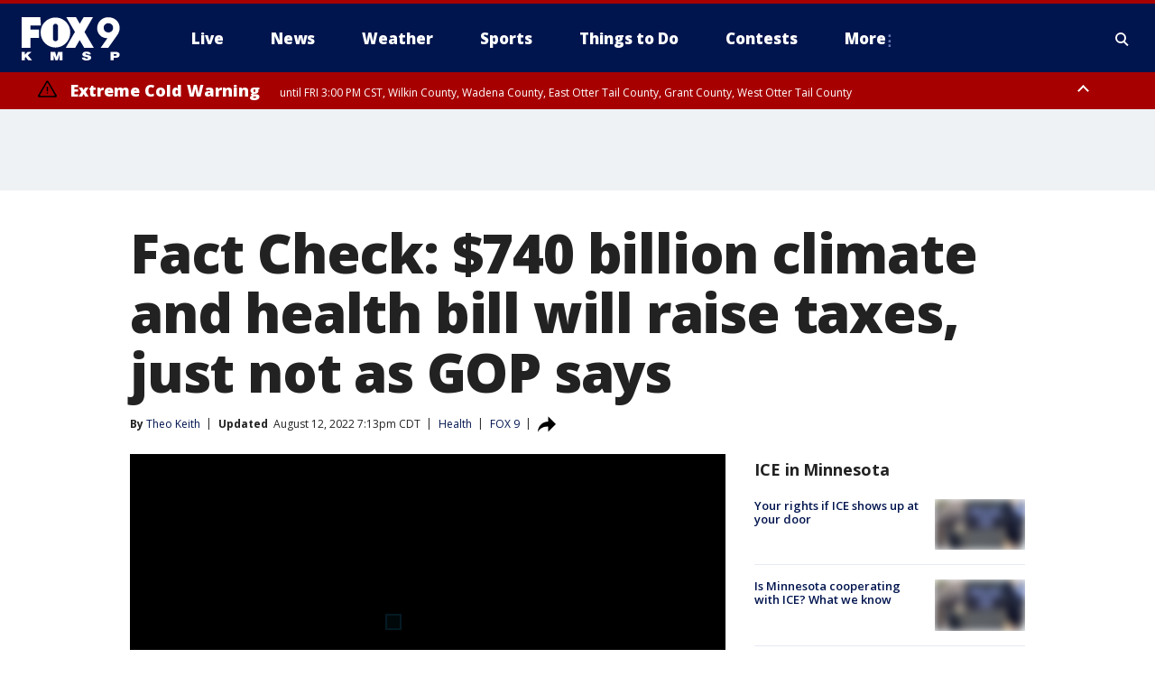

--- FILE ---
content_type: text/html; charset=utf-8
request_url: https://www.fox9.com/news/fact-check-740-billion-climate-and-health-bill-will-raise-taxes-just-not-as-gop-says
body_size: 47426
content:
<!doctype html>
<html data-n-head-ssr lang="en" data-n-head="lang">
  <head>
    <!-- Google Tag Manager -->
    <script>
    function loadGTMIfNotLocalOrPreview() {
      const host = window.location.host.toLowerCase();
      const excludedHosts = ["local", "preview", "stage-preview"];
      if (!excludedHosts.some(excludedHost => host.startsWith(excludedHost))) {
        (function(w,d,s,l,i){w[l]=w[l]||[];w[l].push({'gtm.start':
        new Date().getTime(),event:'gtm.js'});var f=d.getElementsByTagName(s)[0],
        j=d.createElement(s),dl=l!='dataLayer'?'&l='+l:'';j.async=true;j.src=
        'https://www.googletagmanager.com/gtm.js?id='+i+dl;f.parentNode.insertBefore(j,f);
        })(window,document,'script','dataLayer','GTM-TMF4BDJ');
      }
    }
    loadGTMIfNotLocalOrPreview();
    </script>
    <!-- End Google Tag Manager -->
    <title data-n-head="true">Fact Check: $740 billion climate and health bill will raise taxes, just not as GOP says | FOX 9 Minneapolis-St. Paul</title><meta data-n-head="true" http-equiv="X-UA-Compatible" content="IE=edge,chrome=1"><meta data-n-head="true" name="viewport" content="width=device-width, minimum-scale=1.0, initial-scale=1.0"><meta data-n-head="true" charset="UTF-8"><meta data-n-head="true" name="format-detection" content="telephone=no"><meta data-n-head="true" name="msapplication-square70x70logo" content="//static.foxtv.com/static/orion/img/kmsp/favicons/mstile-70x70.png"><meta data-n-head="true" name="msapplication-square150x150logo" content="//static.foxtv.com/static/orion/img/kmsp/favicons/mstile-150x150.png"><meta data-n-head="true" name="msapplication-wide310x150logo" content="//static.foxtv.com/static/orion/img/kmsp/favicons/mstile-310x150.png"><meta data-n-head="true" name="msapplication-square310x310logo" content="//static.foxtv.com/static/orion/img/kmsp/favicons/mstile-310x310.png"><meta data-n-head="true" data-hid="description" name="description" content="Congressional Democrats sent their sweeping package of climate initiatives, prescription drug price caps, and corporate tax increases to President Joe Biden&#x27;s desk Friday, just weeks after the bill appeared left for dead."><meta data-n-head="true" data-hid="fb:app_id" property="fb:app_id" content="1269678533042834"><meta data-n-head="true" data-hid="prism.stationId" name="prism.stationId" content="KMSP_FOX9"><meta data-n-head="true" data-hid="prism.stationCallSign" name="prism.stationCallSign" content="kmsp"><meta data-n-head="true" data-hid="prism.channel" name="prism.channel" content="fts"><meta data-n-head="true" data-hid="prism.section" name="prism.section" content="news"><meta data-n-head="true" data-hid="prism.subsection1" name="prism.subsection1" content=""><meta data-n-head="true" data-hid="prism.subsection2" name="prism.subsection2" content=""><meta data-n-head="true" data-hid="prism.subsection3" name="prism.subsection3" content=""><meta data-n-head="true" data-hid="prism.subsection4" name="prism.subsection4" content=""><meta data-n-head="true" data-hid="prism.aggregationType" name="prism.aggregationType" content="subsection"><meta data-n-head="true" data-hid="prism.genre" name="prism.genre" content=""><meta data-n-head="true" data-hid="pagetype" name="pagetype" content="article" scheme="dcterms.DCMIType"><meta data-n-head="true" data-hid="strikepagetype" name="strikepagetype" content="article" scheme="dcterms.DCMIType"><meta data-n-head="true" data-hid="content-creator" name="content-creator" content="tiger"><meta data-n-head="true" data-hid="dc.creator" name="dc.creator" scheme="dcterms.creator" content="Theo Keith"><meta data-n-head="true" data-hid="dc.title" name="dc.title" content="Fact Check: $740 billion climate and health bill will raise taxes, just not as GOP says" lang="en"><meta data-n-head="true" data-hid="dc.subject" name="dc.subject" content=""><meta data-n-head="true" data-hid="dcterms.abstract" name="dcterms.abstract" content="Congressional Democrats sent their sweeping package of climate initiatives, prescription drug price caps, and corporate tax increases to President Joe Biden&#x27;s desk Friday, just weeks after the bill appeared left for dead."><meta data-n-head="true" data-hid="dc.type" name="dc.type" scheme="dcterms.DCMIType" content="Text.Article"><meta data-n-head="true" data-hid="dc.description" name="dc.description" content="Congressional Democrats sent their sweeping package of climate initiatives, prescription drug price caps, and corporate tax increases to President Joe Biden&#x27;s desk Friday, just weeks after the bill appeared left for dead."><meta data-n-head="true" data-hid="dc.language" name="dc.language" scheme="dcterms.RFC4646" content="en-US"><meta data-n-head="true" data-hid="dc.publisher" name="dc.publisher" content="FOX 9 Minneapolis-St. Paul"><meta data-n-head="true" data-hid="dc.format" name="dc.format" scheme="dcterms.URI" content="text/html"><meta data-n-head="true" data-hid="dc.identifier" name="dc.identifier" scheme="dcterms.URI" content="urn:uri:base64:d8d3aaa4-04c8-556d-b8c2-b89dfc963d20"><meta data-n-head="true" data-hid="dc.source" name="dc.source" content="FOX 9"><meta data-n-head="true" data-hid="dc.date" name="dc.date" content="2022-08-12"><meta data-n-head="true" data-hid="dcterms.created" name="dcterms.created" scheme="dcterms.ISO8601" content="2022-08-12T19:01:32-05:00"><meta data-n-head="true" data-hid="dcterms.modified" name="dcterms.modified" scheme="dcterms.ISO8601" content="2022-09-08T10:19:06-05:00"><meta data-n-head="true" data-hid="og:title" property="og:title" content="Fact Check: $740 billion climate and health bill will raise taxes, just not as GOP says"><meta data-n-head="true" data-hid="og:description" property="og:description" content="Congressional Democrats sent their sweeping package of climate initiatives, prescription drug price caps, and corporate tax increases to President Joe Biden&#x27;s desk Friday, just weeks after the bill appeared left for dead."><meta data-n-head="true" data-hid="og:type" property="og:type" content="article"><meta data-n-head="true" data-hid="og:image" property="og:image" content="https://images.foxtv.com/static.fox9.com/www.fox9.com/content/uploads/2022/08/1200/630/House-vote.jpg?ve=1&amp;tl=1"><meta data-n-head="true" data-hid="og:image:width" property="og:image:width" content="1280"><meta data-n-head="true" data-hid="og:image:height" property="og:image:height" content="720"><meta data-n-head="true" data-hid="og:url" property="og:url" content="https://www.fox9.com/news/fact-check-740-billion-climate-and-health-bill-will-raise-taxes-just-not-as-gop-says"><meta data-n-head="true" data-hid="og:site_name" property="og:site_name" content="FOX 9 Minneapolis-St. Paul"><meta data-n-head="true" data-hid="og:locale" property="og:locale" content="en_US"><meta data-n-head="true" data-hid="robots" name="robots" content="index, follow, max-image-preview:large, max-video-preview:-1"><meta data-n-head="true" data-hid="fox.app_version" name="fox.app_version" content="v77"><meta data-n-head="true" data-hid="fox.fix_version" name="fox.fix_version" content="10.2.0"><meta data-n-head="true" data-hid="fox.app_build" name="fox.app_build" content="no build version"><meta data-n-head="true" name="twitter:card" content="summary_large_image"><meta data-n-head="true" name="twitter:site" content="@FOX9"><meta data-n-head="true" name="twitter:site:id" content="@FOX9"><meta data-n-head="true" name="twitter:title" content="Fact Check: $740 billion climate and health bill will raise taxes, just not as GOP says"><meta data-n-head="true" name="twitter:description" content="Congressional Democrats sent their sweeping package of climate initiatives, prescription drug price caps, and corporate tax increases to President Joe Biden&#x27;s desk Friday, just weeks after the bill appeared left for dead."><meta data-n-head="true" name="twitter:image" content="https://images.foxtv.com/static.fox9.com/www.fox9.com/content/uploads/2022/08/1280/720/House-vote.jpg?ve=1&amp;tl=1"><meta data-n-head="true" name="twitter:url" content="https://www.fox9.com/news/fact-check-740-billion-climate-and-health-bill-will-raise-taxes-just-not-as-gop-says"><meta data-n-head="true" name="twitter:creator" content="@FOX9"><meta data-n-head="true" name="twitter:creator:id" content="@FOX9"><meta data-n-head="true" name="fox.name" content="Post Landing"><meta data-n-head="true" name="fox.category" content="news"><meta data-n-head="true" name="fox.page_content_category" content="news"><meta data-n-head="true" name="fox.page_name" content="kmsp:web:post:article:Fact Check: $740 billion climate and health bill will raise taxes, just not as GOP says | FOX 9 Minneapolis-St. Paul"><meta data-n-head="true" name="fox.page_content_level_1" content="kmsp:web:post"><meta data-n-head="true" name="fox.page_content_level_2" content="kmsp:web:post:article"><meta data-n-head="true" name="fox.page_content_level_3" content="kmsp:web:post:article:Fact Check: $740 billion climate and health bill will raise taxes, just not as GOP says | FOX 9 Minneapolis-St. Paul"><meta data-n-head="true" name="fox.page_content_level_4" content="kmsp:web:post:article:Fact Check: $740 billion climate and health bill will raise taxes, just not as GOP says | FOX 9 Minneapolis-St. Paul"><meta data-n-head="true" name="fox.page_type" content="post-article"><meta data-n-head="true" name="fox.page_content_distributor" content="owned"><meta data-n-head="true" name="fox.page_content_type_of_story" content="Digital Original"><meta data-n-head="true" name="fox.author" content="Theo Keith"><meta data-n-head="true" name="fox.page_content_author" content="Theo Keith"><meta data-n-head="true" name="fox.page_content_author_secondary" content=""><meta data-n-head="true" name="fox.page_content_version" content="2.2.0"><meta data-n-head="true" name="fox.publisher" content="FOX 9"><meta data-n-head="true" name="fox.page_content_id" content="d8d3aaa4-04c8-556d-b8c2-b89dfc963d20"><meta data-n-head="true" name="fox.page_content_station_originator" content="kmsp"><meta data-n-head="true" name="fox.url" content="https://www.fox9.com/news/fact-check-740-billion-climate-and-health-bill-will-raise-taxes-just-not-as-gop-says"><meta data-n-head="true" name="fox.page_canonical_url" content="https://www.fox9.com/news/fact-check-740-billion-climate-and-health-bill-will-raise-taxes-just-not-as-gop-says"><meta data-n-head="true" name="smartbanner:enabled-platforms" content="none"><meta data-n-head="true" property="fb:app_id" content="1269678533042834"><meta data-n-head="true" property="article:opinion" content="false"><meta data-n-head="true" name="keywords" content="Health,News,Politics,Politics,Fact Check Minnesota"><meta data-n-head="true" name="classification" content="/FTS/Health,/FTS/News,/FTS/Politics,/FTS/Politics/Fact Check Minnesota"><meta data-n-head="true" name="classification-isa" content="health,news,politics,fact-check-minnesota"><meta data-n-head="true" name="fox.page_content_tags" content="/FTS/Health,/FTS/News,/FTS/Politics,/FTS/Politics/Fact Check Minnesota"><link data-n-head="true" rel="preconnect" href="https://prod.player.fox.digitalvideoplatform.com" crossorigin="anonymous"><link data-n-head="true" rel="dns-prefetch" href="https://prod.player.fox.digitalvideoplatform.com"><link data-n-head="true" rel="stylesheet" href="https://statics.foxsports.com/static/orion/style/css/scorestrip-external.css"><link data-n-head="true" rel="icon" type="image/x-icon" href="/favicons/kmsp/favicon.ico"><link data-n-head="true" rel="stylesheet" href="https://fonts.googleapis.com/css?family=Open+Sans:300,400,400i,600,600i,700,700i,800,800i&amp;display=swap"><link data-n-head="true" rel="stylesheet" href="https://fonts.googleapis.com/css2?family=Rubik:wght@700&amp;display=swap"><link data-n-head="true" rel="schema.dcterms" href="//purl.org/dc/terms/"><link data-n-head="true" rel="schema.prism" href="//prismstandard.org/namespaces/basic/2.1/"><link data-n-head="true" rel="schema.iptc" href="//iptc.org/std/nar/2006-10-01/"><link data-n-head="true" rel="shortcut icon" href="//static.foxtv.com/static/orion/img/kmsp/favicons/favicon.ico" type="image/x-icon"><link data-n-head="true" rel="apple-touch-icon" sizes="57x57" href="//static.foxtv.com/static/orion/img/kmsp/favicons/apple-touch-icon-57x57.png"><link data-n-head="true" rel="apple-touch-icon" sizes="60x60" href="//static.foxtv.com/static/orion/img/kmsp/favicons/apple-touch-icon-60x60.png"><link data-n-head="true" rel="apple-touch-icon" sizes="72x72" href="//static.foxtv.com/static/orion/img/kmsp/favicons/apple-touch-icon-72x72.png"><link data-n-head="true" rel="apple-touch-icon" sizes="76x76" href="//static.foxtv.com/static/orion/img/kmsp/favicons/apple-touch-icon-76x76.png"><link data-n-head="true" rel="apple-touch-icon" sizes="114x114" href="//static.foxtv.com/static/orion/img/kmsp/favicons/apple-touch-icon-114x114.png"><link data-n-head="true" rel="apple-touch-icon" sizes="120x120" href="//static.foxtv.com/static/orion/img/kmsp/favicons/apple-touch-icon-120x120.png"><link data-n-head="true" rel="apple-touch-icon" sizes="144x144" href="//static.foxtv.com/static/orion/img/kmsp/favicons/apple-touch-icon-144x144.png"><link data-n-head="true" rel="apple-touch-icon" sizes="152x152" href="//static.foxtv.com/static/orion/img/kmsp/favicons/apple-touch-icon-152x152.png"><link data-n-head="true" rel="apple-touch-icon" sizes="180x180" href="//static.foxtv.com/static/orion/img/kmsp/favicons/apple-touch-icon-180x180.png"><link data-n-head="true" rel="icon" type="image/png" href="//static.foxtv.com/static/orion/img/kmsp/favicons/favicon-16x16.png" sizes="16x16"><link data-n-head="true" rel="icon" type="image/png" href="//static.foxtv.com/static/orion/img/kmsp/favicons/favicon-32x32.png" sizes="32x32"><link data-n-head="true" rel="icon" type="image/png" href="//static.foxtv.com/static/orion/img/kmsp/favicons/favicon-96x96.png" sizes="96x96"><link data-n-head="true" rel="icon" type="image/png" href="//static.foxtv.com/static/orion/img/kmsp/favicons/android-chrome-192x192.png" sizes="192x192"><link data-n-head="true" href="https://fonts.gstatic.com" rel="preconnect" crossorigin="true"><link data-n-head="true" href="https://fonts.googleapis.com" rel="preconnect" crossorigin="true"><link data-n-head="true" rel="stylesheet" href="https://fonts.googleapis.com/css?family=Source+Sans+Pro:200,300,400,600,400italic,700,700italic,300,300italic,600italic/"><link data-n-head="true" rel="preconnect" href="https://cdn.segment.com/"><link data-n-head="true" rel="preconnect" href="https://widgets.media.weather.com/"><link data-n-head="true" rel="preconnect" href="https://elections.ap.org/"><link data-n-head="true" rel="preconnect" href="https://www.google-analytics.com/"><link data-n-head="true" rel="preconnect" href="http://static.chartbeat.com/"><link data-n-head="true" rel="preconnect" href="https://sb.scorecardresearch.com/"><link data-n-head="true" rel="preconnect" href="http://www.googletagmanager.com/"><link data-n-head="true" rel="preconnect" href="https://cdn.optimizely.com/"><link data-n-head="true" rel="preconnect" href="https://cdn.segment.com/"><link data-n-head="true" rel="preconnect" href="https://connect.facebook.net/"><link data-n-head="true" rel="preconnect" href="https://prod.player.fox.digitalvideoplatform.com/"><link data-n-head="true" rel="preload" as="script" href="https://prod.player.fox.digitalvideoplatform.com/wpf/v3/3.2.59/wpf_player.js"><link data-n-head="true" rel="prefetch" as="script" href="https://prod.player.fox.digitalvideoplatform.com/wpf/v3/3.2.59/lib/wpf_bitmovin_yospace_player.js"><link data-n-head="true" rel="prefetch" as="script" href="https://prod.player.fox.digitalvideoplatform.com/wpf/v3/3.2.59/lib/wpf_conviva_reporter.js"><link data-n-head="true" rel="prefetch" as="script" href="https://prod.player.fox.digitalvideoplatform.com/wpf/v3/3.2.59/lib/wpf_mux_reporter.js"><link data-n-head="true" rel="prefetch" as="script" href="https://prod.player.fox.digitalvideoplatform.com/wpf/v3/3.2.59/lib/wpf_adobeheartbeat_reporter.js"><link data-n-head="true" rel="prefetch" as="script" href="https://prod.player.fox.digitalvideoplatform.com/wpf/v3/3.2.59/lib/wpf_comscore_reporter.js"><link data-n-head="true" rel="prefetch" as="script" href="https://prod.player.fox.digitalvideoplatform.com/wpf/v3/3.2.59/lib/wpf_controls.js"><link data-n-head="true" rel="canonical" href="https://www.fox9.com/news/fact-check-740-billion-climate-and-health-bill-will-raise-taxes-just-not-as-gop-says"><link data-n-head="true" rel="alternate" type="application/rss+xml" title="News" href="https://www.fox9.com/rss.xml?category=news"><link data-n-head="true" rel="alternate" type="application/rss+xml" title="Health" href="https://www.fox9.com/rss.xml?tag=health"><link data-n-head="true" rel="shorturl" href=""><link data-n-head="true" rel="image_src" href="https://images.foxtv.com/static.fox9.com/www.fox9.com/content/uploads/2022/08/1280/720/House-vote.jpg?ve=1&amp;tl=1"><link data-n-head="true" rel="amphtml" href="https://www.fox9.com/news/fact-check-740-billion-climate-and-health-bill-will-raise-taxes-just-not-as-gop-says.amp"><link data-n-head="true" rel="preload" as="image" href="https://static-media.fox.com/fmcv3/prod/fts/d7lr3b1rb20b4y88/94en4p95tdoiq714.jpg"><link data-n-head="true" rel="alternate" title="FOX 9 Minneapolis-St. Paul - News" type="application/rss+xml" href="https://www.fox9.com/rss/category/news"><link data-n-head="true" rel="alternate" title="FOX 9 Minneapolis-St. Paul - Local News" type="application/rss+xml" href="https://www.fox9.com/rss/category/local-news"><link data-n-head="true" rel="alternate" title="FOX 9 Minneapolis-St. Paul - National News" type="application/rss+xml" href="https://www.fox9.com/rss/category/national-news"><link data-n-head="true" rel="alternate" title="FOX 9 Minneapolis-St. Paul - Tag World" type="application/rss+xml" href="https://www.fox9.com/rss/tags/world"><link data-n-head="true" rel="alternate" title="FOX 9 Minneapolis-St. Paul - Tag Series Investigators" type="application/rss+xml" href="https://www.fox9.com/rss/tags/series,investigators"><link data-n-head="true" rel="alternate" title="FOX 9 Minneapolis-St. Paul - Tag Politics" type="application/rss+xml" href="https://www.fox9.com/rss/tags/politics"><link data-n-head="true" rel="alternate" title="FOX 9 Minneapolis-St. Paul - Tag Consumer" type="application/rss+xml" href="https://www.fox9.com/rss/tags/consumer"><link data-n-head="true" rel="alternate" title="FOX 9 Minneapolis-St. Paul - Weather" type="application/rss+xml" href="https://www.fox9.com/rss/category/weather"><link data-n-head="true" rel="alternate" title="FOX 9 Minneapolis-St. Paul - Apps" type="application/rss+xml" href="https://www.fox9.com/rss/category/apps"><link data-n-head="true" rel="alternate" title="FOX 9 Minneapolis-St. Paul - School Closings" type="application/rss+xml" href="https://www.fox9.com/rss/category/school-closings"><link data-n-head="true" rel="alternate" title="FOX 9 Minneapolis-St. Paul - Traffic" type="application/rss+xml" href="https://www.fox9.com/rss/category/traffic"><link data-n-head="true" rel="alternate" title="FOX 9 Minneapolis-St. Paul - Sports" type="application/rss+xml" href="https://www.fox9.com/rss/category/sports"><link data-n-head="true" rel="alternate" title="FOX 9 Minneapolis-St. Paul - Tag Nfl Vikings" type="application/rss+xml" href="https://www.fox9.com/rss/tags/nfl,vikings"><link data-n-head="true" rel="alternate" title="FOX 9 Minneapolis-St. Paul - Tag Ncaa Football Gophers Football" type="application/rss+xml" href="https://www.fox9.com/rss/tags/ncaa-football,gophers-football"><link data-n-head="true" rel="alternate" title="FOX 9 Minneapolis-St. Paul - Tag Mlb Twins" type="application/rss+xml" href="https://www.fox9.com/rss/tags/mlb,twins"><link data-n-head="true" rel="alternate" title="FOX 9 Minneapolis-St. Paul - Tag Nhl Wild" type="application/rss+xml" href="https://www.fox9.com/rss/tags/nhl,wild"><link data-n-head="true" rel="alternate" title="FOX 9 Minneapolis-St. Paul - Tag Nba Timberwolves" type="application/rss+xml" href="https://www.fox9.com/rss/tags/nba,timberwolves"><link data-n-head="true" rel="alternate" title="FOX 9 Minneapolis-St. Paul - Tag Wnba Lynx" type="application/rss+xml" href="https://www.fox9.com/rss/tags/wnba,lynx"><link data-n-head="true" rel="alternate" title="FOX 9 Minneapolis-St. Paul - Tag Mls Mnufc" type="application/rss+xml" href="https://www.fox9.com/rss/tags/mls,mnufc"><link data-n-head="true" rel="alternate" title="FOX 9 Minneapolis-St. Paul - Morning" type="application/rss+xml" href="https://www.fox9.com/rss/category/morning"><link data-n-head="true" rel="alternate" title="FOX 9 Minneapolis-St. Paul - Tag Series Shayne Wells" type="application/rss+xml" href="https://www.fox9.com/rss/tags/series,shayne-wells"><link data-n-head="true" rel="alternate" title="FOX 9 Minneapolis-St. Paul - Tag Series Garden Guy" type="application/rss+xml" href="https://www.fox9.com/rss/tags/series,garden-guy"><link data-n-head="true" rel="alternate" title="FOX 9 Minneapolis-St. Paul - Tag Lifestyle Food Drink Recipes" type="application/rss+xml" href="https://www.fox9.com/rss/tags/lifestyle,food-drink,recipes"><link data-n-head="true" rel="alternate" title="FOX 9 Minneapolis-St. Paul - Money" type="application/rss+xml" href="https://www.fox9.com/rss/category/money"><link data-n-head="true" rel="alternate" title="FOX 9 Minneapolis-St. Paul - Tag Business Personal Finance" type="application/rss+xml" href="https://www.fox9.com/rss/tags/business,personal-finance"><link data-n-head="true" rel="alternate" title="FOX 9 Minneapolis-St. Paul - Tag Business" type="application/rss+xml" href="https://www.fox9.com/rss/tags/business"><link data-n-head="true" rel="alternate" title="FOX 9 Minneapolis-St. Paul - Tag Business Stock Market" type="application/rss+xml" href="https://www.fox9.com/rss/tags/business,stock-market"><link data-n-head="true" rel="alternate" title="FOX 9 Minneapolis-St. Paul - Tag Business Small Business" type="application/rss+xml" href="https://www.fox9.com/rss/tags/business,small-business"><link data-n-head="true" rel="alternate" title="FOX 9 Minneapolis-St. Paul - Tag Money Savings" type="application/rss+xml" href="https://www.fox9.com/rss/tags/money,savings"><link data-n-head="true" rel="alternate" title="FOX 9 Minneapolis-St. Paul - Shows Jason" type="application/rss+xml" href="https://www.fox9.com/rss/category/shows,jason"><link data-n-head="true" rel="alternate" title="FOX 9 Minneapolis-St. Paul - Shows Enough Said" type="application/rss+xml" href="https://www.fox9.com/rss/category/shows,enough-said"><link data-n-head="true" rel="alternate" title="FOX 9 Minneapolis-St. Paul - Shows Vikings Gameday Live" type="application/rss+xml" href="https://www.fox9.com/rss/category/shows,vikings-gameday-live"><link data-n-head="true" rel="alternate" title="FOX 9 Minneapolis-St. Paul - Shows Pj Fleck Show" type="application/rss+xml" href="https://www.fox9.com/rss/category/shows,pj-fleck-show"><link data-n-head="true" rel="alternate" title="FOX 9 Minneapolis-St. Paul - Shows Sports Now" type="application/rss+xml" href="https://www.fox9.com/rss/category/shows,sports-now"><link data-n-head="true" rel="alternate" title="FOX 9 Minneapolis-St. Paul - Tag Us Mn" type="application/rss+xml" href="https://www.fox9.com/rss/tags/us,mn"><link data-n-head="true" rel="alternate" title="FOX 9 Minneapolis-St. Paul - About Us" type="application/rss+xml" href="https://www.fox9.com/rss/category/about-us"><link data-n-head="true" rel="alternate" title="FOX 9 Minneapolis-St. Paul - Contests" type="application/rss+xml" href="https://www.fox9.com/rss/category/contests"><link data-n-head="true" rel="alternate" title="FOX 9 Minneapolis-St. Paul - Team" type="application/rss+xml" href="https://www.fox9.com/rss/category/team"><link data-n-head="true" rel="alternate" title="FOX 9 Minneapolis-St. Paul - Jobs" type="application/rss+xml" href="https://www.fox9.com/rss/category/jobs"><link data-n-head="true" rel="alternate" title="FOX 9 Minneapolis-St. Paul - Whats On Fox" type="application/rss+xml" href="https://www.fox9.com/rss/category/whats-on-fox"><link data-n-head="true" rel="alternate" title="FOX 9 Minneapolis-St. Paul - Fcc Public File" type="application/rss+xml" href="https://www.fox9.com/rss/category/fcc-public-file"><link data-n-head="true" rel="alternate" title="FOX 9 Minneapolis-St. Paul - Live" type="application/rss+xml" href="https://www.fox9.com/rss/category/live"><link data-n-head="true" rel="alternate" title="FOX 9 Minneapolis-St. Paul - Discover the latest breaking news." type="application/rss+xml" href="https://www.fox9.com/latest.xml"><link data-n-head="true" rel="stylesheet" href="//static.foxtv.com/static/orion/css/default/article.rs.css"><link data-n-head="true" rel="stylesheet" href="/css/print.css" media="print"><script data-n-head="true" type="text/javascript" data-hid="pal-script" src="//imasdk.googleapis.com/pal/sdkloader/pal.js"></script><script data-n-head="true" type="text/javascript" src="https://statics.foxsports.com/static/orion/scorestrip.js" async="false" defer="true"></script><script data-n-head="true" type="text/javascript">
        (function (h,o,u,n,d) {
          h=h[d]=h[d]||{q:[],onReady:function(c){h.q.push(c)}}
          d=o.createElement(u);d.async=1;d.src=n
          n=o.getElementsByTagName(u)[0];n.parentNode.insertBefore(d,n)
        })(window,document,'script','https://www.datadoghq-browser-agent.com/datadog-rum-v4.js','DD_RUM')
        DD_RUM.onReady(function() {
          DD_RUM.init({
            clientToken: 'pub6d08621e10189e2259b02648fb0f12e4',
            applicationId: 'f7e50afb-e642-42a0-9619-b32a46fc1075',
            site: 'datadoghq.com',
            service: 'www.fox9.com',
            env: 'prod',
            // Specify a version number to identify the deployed version of your application in Datadog
            version: '1.0.0',
            sampleRate: 20,
            sessionReplaySampleRate: 0,
            trackInteractions: true,
            trackResources: true,
            trackLongTasks: true,
            defaultPrivacyLevel: 'mask-user-input',
          });
          // DD_RUM.startSessionReplayRecording();
        })</script><script data-n-head="true" type="text/javascript" src="https://foxkit.fox.com/sdk/profile/v2.15.0/profile.js" async="false" defer="true"></script><script data-n-head="true" src="https://js.appboycdn.com/web-sdk/5.6/braze.min.js" async="true" defer="true"></script><script data-n-head="true" src="https://c.amazon-adsystem.com/aax2/apstag.js" async="true" defer="true"></script><script data-n-head="true" src="https://www.googletagmanager.com/gtag/js?id=UA-35307868-1" async="true"></script><script data-n-head="true" type="text/javascript">// 86acbd31cd7c09cf30acb66d2fbedc91daa48b86:1701190703.638772
!function(n,r,e,t,c){var i,o="Promise"in n,u={then:function(){return u},catch:function(n){
return n(new Error("Airship SDK Error: Unsupported browser")),u}},s=o?new Promise((function(n,r){i=function(e,t){e?r(e):n(t)}})):u
;s._async_setup=function(n){if(o)try{i(null,n(c))}catch(n){i(n)}},n[t]=s;var a=r.createElement("script");a.src=e,a.async=!0,a.id="_uasdk",
a.rel=t,r.head.appendChild(a)}(window,document,'https://aswpsdkus.com/notify/v1/ua-sdk.min.js',
  'UA', {
    vapidPublicKey: 'BGbyZiG8TVVwspP4i_qM6os1Gsz7rYI0Yyg_7aXL_W21xtrXP2nnn-HazTT18-Nyybnprp5cs9CdpsPvHx41QPo=',
    websitePushId: 'web.kmsp.prod',
    appKey: 'laGAl3STSH2BJ53LWp-VwQ',
    token: 'MTpsYUdBbDNTVFNIMkJKNTNMV3AtVndROm1VZXNpNDdRdzZLcEdraEJDMTNDNnpTcnJrMEpLWk1Rdk9uelcySTBWaTQ'
  });
</script><script data-n-head="true" type="text/javascript">UA.then(sdk => {
        sdk.plugins.load('html-prompt', 'https://aswpsdkus.com/notify/v1/ua-html-prompt.min.js', {
          appearDelay: 5000,
          disappearDelay: 2000000000000000000000000,
          askAgainDelay: 0,
          stylesheet: './css/airship.css',
          auto: false,
          type: 'alert',
          position: 'top',
          i18n: {
            en: {
              title: 'Don&#39;t Miss Out',
              message: 'Receive instant notifications when new stories break.',
              accept: 'Allow',
              deny: 'No Thanks'
            }
          },
          logo: '/favicons/kmsp/favicon.ico'
        }).then(plugin => {
          const auditSession = () => {
            const airshipPageViews = parseInt(window.sessionStorage.getItem('currentAirShipPageViews'), 10)
            if (airshipPageViews > 1) {
              plugin.prompt();
              console.info('Airship: prompt called')
              clearInterval(auditInterval);
              window.sessionStorage.setItem('currentAirShipPageViews', 0)
            }
          }
          const auditInterval = setInterval(auditSession, 2000);
        })
      })</script><script data-n-head="true" src="/taboola/taboola.js" type="text/javascript" async="true" defer="true"></script><script data-n-head="true" src="https://scripts.webcontentassessor.com/scripts/6cc3de6f02d3147f0f2b4f512e07e582a494b4bf98dfec67014d4bda3b5fdde2"></script><script data-n-head="true" src="//static.foxtv.com/static/orion/scripts/core/ag.core.js"></script><script data-n-head="true" src="//static.foxtv.com/static/isa/core.js"></script><script data-n-head="true" src="//static.foxtv.com/static/orion/scripts/station/default/loader.js"></script><script data-n-head="true" src="https://widgets.media.weather.com/wxwidget.loader.js?cid=996314550" defer=""></script><script data-n-head="true" src="https://prod.player.fox.digitalvideoplatform.com/wpf/v3/3.2.59/wpf_player.js" defer="" data-hid="fox-player-main-script"></script><script data-n-head="true" src="//static.foxtv.com/static/leap/loader.js"></script><script data-n-head="true" >(function () {
        var _sf_async_config = window._sf_async_config = (window._sf_async_config || {})
        _sf_async_config.uid = 65824
        _sf_async_config.domain = 'fox9.com'
        _sf_async_config.flickerControl = false
        _sf_async_config.useCanonical = true

        // Function to set ISA-dependent values with proper error handling
        function setISAValues() {
          if (window.FTS && window.FTS.ISA && window.FTS.ISA._meta) {
            try {
              _sf_async_config.sections = window.FTS.ISA._meta.section || ''
              _sf_async_config.authors = window.FTS.ISA._meta.fox['fox.page_content_author'] ||
                                       window.FTS.ISA._meta.fox['fox.page_content_author_secondary'] ||
                                       window.FTS.ISA._meta.raw.publisher || ''
            } catch (e) {
              console.warn('FTS.ISA values not available yet:', e)
              _sf_async_config.sections = ''
              _sf_async_config.authors = ''
            }
          } else {
            // Set default values if ISA is not available
            _sf_async_config.sections = ''
            _sf_async_config.authors = ''

            // Retry after a short delay if ISA is not loaded yet
            setTimeout(setISAValues, 100)
          }
        }

        // Set ISA values initially
        setISAValues()

        _sf_async_config.useCanonicalDomain = true
        function loadChartbeat() {
          var e = document.createElement('script');
            var n = document.getElementsByTagName('script')[0];
            e.type = 'text/javascript';
            e.async = true;
            e.src = '//static.chartbeat.com/js/chartbeat.js';
            n.parentNode.insertBefore(e, n);
        }
        loadChartbeat();
        })()</script><script data-n-head="true" src="//static.chartbeat.com/js/chartbeat_mab.js"></script><script data-n-head="true" src="//static.chartbeat.com/js/chartbeat.js"></script><script data-n-head="true" src="https://interactives.ap.org/election-results/assets/microsite/resizeClient.js" defer=""></script><script data-n-head="true" data-hid="strike-loader" src="https://strike.fox.com/static/fts/display/loader.js" type="text/javascript"></script><script data-n-head="true" >
          (function() {
              window.foxstrike = window.foxstrike || {};
              window.foxstrike.cmd = window.foxstrike.cmd || [];
          })()
        </script><script data-n-head="true" type="application/ld+json">{"@context":"http://schema.org","@type":"NewsArticle","mainEntityOfPage":"https://www.fox9.com/news/fact-check-740-billion-climate-and-health-bill-will-raise-taxes-just-not-as-gop-says","headline":"Fact Check: $740 billion climate and health bill will raise taxes, just not as GOP says","articleBody":"Congressional Democrats sent their sweeping package of climate initiatives, prescription drug price caps, and corporate tax increases to President Joe Biden&apos;s desk Friday, just weeks after the bill appeared left for dead.The $740 billion legislation passed on a 220-207 <a href=\"https://clerk.house.gov/Votes/2022420\" target=\"_blank\">party-line vote</a>. All four Minnesota Democrats voted for it, while all four Republicans voted against. It is a much smaller piece of legislation than Democrats first envisioned, but the party had to carve up the bill to get it through a narrowly controlled Congress.The bill includes $375 billion to incentivize consumers to shift to alternative energy products. It extends a $7,500 tax credit for electric vehicles and offers additional credits for homeowners who install solar panels and energy-efficient systems.For the first time, it requires the federal government to negotiate prices of top-selling <a href=\"https://www.kff.org/slideshow/what-are-the-prescription-drug-provisions-in-the-inflation-reduction-act/\" target=\"_blank\">pharmaceutical drugs</a> for Medicare. The legislation caps monthly co-pays for insulin at $35 for Medicare recipients. It forces drug makers to pay rebates if they increase the price of drugs faster than the rate of inflation.&quot;This legislation will make a real difference in reducing costs for working families,&quot; said U.S. Rep. Angie Craig, a Democrat who represents Minnesota&apos;s second congressional district.Democrats pay for their climate initiatives through two <a href=\"https://www.cbo.gov/system/files/2022-08/58357-Graham.pdf\" target=\"_blank\">tax increases on businesses</a>. This week, U.S. Rep. Tom Emmer of Minnesota referred to the tax hikes as a &quot;shell game&quot; that will hurt working people.&quot;The average American doesn&#x2019;t need a college education, doesn&#x2019;t need a PhD or a masters to understand you&#x2019;re talking about taxing a corporation which will pass that right on to you, the consumer,&quot; Emmer said on a University of Minnesota forum. &quot;Everybody [making] over $30,000, $30,000 and over, is going to pay more taxes because of what they&#x2019;re doing.&quot;The bill does not raise individual income taxes - on anyone making $30,000 or otherwise. But the tax increases on business could indirectly affect workers or investors if a corporation&apos;s earnings after taxes decline.The legislation imposes a 15% minimum tax on companies that have annual incomes of at least $1 billion. The U.S. corporate tax rate is 21%, but companies are currently able to pay a lower effective tax rate because of offsets, such as those for capital investments.The second change is a new 1% tax on stock buybacks. Share repurchases hit a record $881 billion last year, led by Apple, Meta and Alphabet. Companies use buybacks to increase their stock prices and give tax flexibility to shareholders.Roger Conlon, a senior lecturer of accounting at the University of Minnesota Carlson School of Management who spent 26 years as a tax partner at Deloitte Tax LLP, said many companies will be unaffected by the changes.&quot;We&#x2019;re really looking at the companies we read about every day in The Wall Street Journal,&quot; he said.Many chief executives will be more concerned with the impact of rising interest rates, supply chain constraints, and worker shortages than with these tax changes, Conlon said.&quot;I don&#x2019;t think it&#x2019;s going to have a major impact on decision-making as far as a corporation,&quot; he said. &quot;Nor do I think it&#x2019;s going to have a significant impact on consumers or investors.&quot;Republicans have also criticized another provision of the bill that gives $80 billion to the Internal Revenue Service.The GOP has speculated that the agency will hire tens of thousands of collection agents to hunt down middle-income people, something IRS officials deny.IRS officials and Democrats say the funding will help an agency that&apos;s been hollowed out by attrition force high-money tax dodgers into compliance while upgrading its technology.&#xA0;","datePublished":"2022-08-12T19:01:32-05:00","dateModified":"2022-08-12T19:13:22-05:00","description":"Congressional Democrats sent their sweeping package of climate initiatives, prescription drug price caps, and corporate tax increases to President Joe Biden's desk Friday, just weeks after the bill appeared left for dead.","author":{"@type":"Person","name":"Theo Keith"},"publisher":{"@type":"NewsMediaOrganization","name":"FOX 9 Minneapolis-St. Paul","alternateName":"KMSP, FOX 9","url":"https://www.fox9.com/","sameAs":["https://www.facebook.com/fox9kmsp/","https://twitter.com/FOX9","https://www.instagram.com/fox9/","https://www.youtube.com/fox9","https://en.wikipedia.org/wiki/KMSP-TV","",""],"foundingDate":"1955-01-09","logo":{"@type":"ImageObject","url":"https://static.foxtv.com/static/orion/img/kmsp/favicons/favicon-96x96.png","width":"96","height":"96"},"contactPoint":[{"@type":"ContactPoint","telephone":"+1-952-944-9999","contactType":"news desk"}],"address":{"@type":"PostalAddress","addressLocality":"Eden Prairie","addressRegion":"Minnesota","postalCode":"44344-7258","streetAddress":"11358 Viking Drive","addressCountry":{"@type":"Country","name":"US"}}},"image":{"@type":"ImageObject","url":"https://static.fox9.com/www.fox9.com/content/uploads/2022/08/House-vote.jpg","width":"1280","height":"720"},"url":"https://www.fox9.com/news/fact-check-740-billion-climate-and-health-bill-will-raise-taxes-just-not-as-gop-says","isAccessibleForFree":true,"keywords":"health,politics,fact-check-minnesota"}</script><link rel="preload" href="/_wzln/13e733bb9aada653458d.js" as="script"><link rel="preload" href="/_wzln/376f0263662b8ef9a7f8.js" as="script"><link rel="preload" href="/_wzln/6b27e2b92eb7e58c1613.js" as="script"><link rel="preload" href="/_wzln/4a1a283d969a348cd41a.js" as="script"><link rel="preload" href="/_wzln/33c600eda553a9fa1eb2.js" as="script"><link rel="preload" href="/_wzln/627cb9e27d977583a3d9.js" as="script"><link rel="preload" href="/_wzln/695e44d70140f424537d.js" as="script"><link rel="preload" href="/_wzln/657106d2345ccfff07aa.js" as="script"><link rel="preload" href="/_wzln/a7270b0737237ac8a5ef.js" as="script"><style data-vue-ssr-id="3d723bd8:0 153764a8:0 4783c553:0 01f125af:0 7e965aea:0 fe2c1b5a:0 c789a71e:0 2151d74a:0 5fac22c6:0 4f269fee:0 c23b5e74:0 403377d7:0 3979e5e6:0 59bee381:0 4a3d6b7a:0 42dc6fe6:0 3c367053:0 dfdcd1d2:0 2261a2ff:0 5c0b7ab5:0 c061adc6:0 d9a0143c:0">.v-select{position:relative;font-family:inherit}.v-select,.v-select *{box-sizing:border-box}@keyframes vSelectSpinner{0%{transform:rotate(0deg)}to{transform:rotate(1turn)}}.vs__fade-enter-active,.vs__fade-leave-active{pointer-events:none;transition:opacity .15s cubic-bezier(1,.5,.8,1)}.vs__fade-enter,.vs__fade-leave-to{opacity:0}.vs--disabled .vs__clear,.vs--disabled .vs__dropdown-toggle,.vs--disabled .vs__open-indicator,.vs--disabled .vs__search,.vs--disabled .vs__selected{cursor:not-allowed;background-color:#f8f8f8}.v-select[dir=rtl] .vs__actions{padding:0 3px 0 6px}.v-select[dir=rtl] .vs__clear{margin-left:6px;margin-right:0}.v-select[dir=rtl] .vs__deselect{margin-left:0;margin-right:2px}.v-select[dir=rtl] .vs__dropdown-menu{text-align:right}.vs__dropdown-toggle{-webkit-appearance:none;-moz-appearance:none;appearance:none;display:flex;padding:0 0 4px;background:none;border:1px solid rgba(60,60,60,.26);border-radius:4px;white-space:normal}.vs__selected-options{display:flex;flex-basis:100%;flex-grow:1;flex-wrap:wrap;padding:0 2px;position:relative}.vs__actions{display:flex;align-items:center;padding:4px 6px 0 3px}.vs--searchable .vs__dropdown-toggle{cursor:text}.vs--unsearchable .vs__dropdown-toggle{cursor:pointer}.vs--open .vs__dropdown-toggle{border-bottom-color:transparent;border-bottom-left-radius:0;border-bottom-right-radius:0}.vs__open-indicator{fill:rgba(60,60,60,.5);transform:scale(1);transition:transform .15s cubic-bezier(1,-.115,.975,.855);transition-timing-function:cubic-bezier(1,-.115,.975,.855)}.vs--open .vs__open-indicator{transform:rotate(180deg) scale(1)}.vs--loading .vs__open-indicator{opacity:0}.vs__clear{fill:rgba(60,60,60,.5);padding:0;border:0;background-color:transparent;cursor:pointer;margin-right:8px}.vs__dropdown-menu{display:block;box-sizing:border-box;position:absolute;top:calc(100% - 1px);left:0;z-index:1000;padding:5px 0;margin:0;width:100%;max-height:350px;min-width:160px;overflow-y:auto;box-shadow:0 3px 6px 0 rgba(0,0,0,.15);border:1px solid rgba(60,60,60,.26);border-top-style:none;border-radius:0 0 4px 4px;text-align:left;list-style:none;background:#fff}.vs__no-options{text-align:center}.vs__dropdown-option{line-height:1.42857143;display:block;padding:3px 20px;clear:both;color:#333;white-space:nowrap;cursor:pointer}.vs__dropdown-option--highlight{background:#5897fb;color:#fff}.vs__dropdown-option--deselect{background:#fb5858;color:#fff}.vs__dropdown-option--disabled{background:inherit;color:rgba(60,60,60,.5);cursor:inherit}.vs__selected{display:flex;align-items:center;background-color:#f0f0f0;border:1px solid rgba(60,60,60,.26);border-radius:4px;color:#333;line-height:1.4;margin:4px 2px 0;padding:0 .25em;z-index:0}.vs__deselect{display:inline-flex;-webkit-appearance:none;-moz-appearance:none;appearance:none;margin-left:4px;padding:0;border:0;cursor:pointer;background:none;fill:rgba(60,60,60,.5);text-shadow:0 1px 0 #fff}.vs--single .vs__selected{background-color:transparent;border-color:transparent}.vs--single.vs--loading .vs__selected,.vs--single.vs--open .vs__selected{position:absolute;opacity:.4}.vs--single.vs--searching .vs__selected{display:none}.vs__search::-webkit-search-cancel-button{display:none}.vs__search::-ms-clear,.vs__search::-webkit-search-decoration,.vs__search::-webkit-search-results-button,.vs__search::-webkit-search-results-decoration{display:none}.vs__search,.vs__search:focus{-webkit-appearance:none;-moz-appearance:none;appearance:none;line-height:1.4;font-size:1em;border:1px solid transparent;border-left:none;outline:none;margin:4px 0 0;padding:0 7px;background:none;box-shadow:none;width:0;max-width:100%;flex-grow:1;z-index:1}.vs__search::-moz-placeholder{color:inherit}.vs__search::placeholder{color:inherit}.vs--unsearchable .vs__search{opacity:1}.vs--unsearchable:not(.vs--disabled) .vs__search{cursor:pointer}.vs--single.vs--searching:not(.vs--open):not(.vs--loading) .vs__search{opacity:.2}.vs__spinner{align-self:center;opacity:0;font-size:5px;text-indent:-9999em;overflow:hidden;border:.9em solid hsla(0,0%,39.2%,.1);border-left-color:rgba(60,60,60,.45);transform:translateZ(0);animation:vSelectSpinner 1.1s linear infinite;transition:opacity .1s}.vs__spinner,.vs__spinner:after{border-radius:50%;width:5em;height:5em}.vs--loading .vs__spinner{opacity:1}
.fts-scorestrip-wrap{width:100%}.fts-scorestrip-wrap .fts-scorestrip-container{padding:0 16px;max-width:1280px;margin:0 auto}@media screen and (min-width:1024px){.fts-scorestrip-wrap .fts-scorestrip-container{padding:15px 24px}}
.fts-scorestrip-wrap[data-v-75d386ae]{width:100%}.fts-scorestrip-wrap .fts-scorestrip-container[data-v-75d386ae]{padding:0 16px;max-width:1280px;margin:0 auto}@media screen and (min-width:1024px){.fts-scorestrip-wrap .fts-scorestrip-container[data-v-75d386ae]{padding:15px 24px}}@media(min-width:768px)and (max-width:1280px){.main-content-new-layout[data-v-75d386ae]{padding:10px}}
#xd-channel-container[data-v-0130ae53]{margin:0 auto;max-width:1280px;height:1px}#xd-channel-fts-iframe[data-v-0130ae53]{position:relative;top:-85px;left:86.1%;width:100%;display:none}@media (min-width:768px) and (max-width:1163px){#xd-channel-fts-iframe[data-v-0130ae53]{left:84%}}@media (min-width:768px) and (max-width:1056px){#xd-channel-fts-iframe[data-v-0130ae53]{left:81%}}@media (min-width:768px) and (max-width:916px){#xd-channel-fts-iframe[data-v-0130ae53]{left:79%}}@media (min-width:769px) and (max-width:822px){#xd-channel-fts-iframe[data-v-0130ae53]{left:77%}}@media (min-width:400px) and (max-width:767px){#xd-channel-fts-iframe[data-v-0130ae53]{display:none!important}}.branding[data-v-0130ae53]{padding-top:0}@media (min-width:768px){.branding[data-v-0130ae53]{padding-top:10px}}
.title--hide[data-v-b8625060]{display:none}
#fox-id-logged-in[data-v-f7244ab2]{display:none}.button-reset[data-v-f7244ab2]{background:none;border:none;padding:0;cursor:pointer;outline:inherit}.watch-live[data-v-f7244ab2]{background-color:#a70000;border-radius:3px;margin-top:16px;margin-right:-10px;padding:8px 9px;max-height:31px}.watch-live>a[data-v-f7244ab2]{color:#fff;font-weight:900;font-size:12px}.small-btn-grp[data-v-f7244ab2]{display:flex}.sign-in[data-v-f7244ab2]{width:43px;height:17px;font-size:12px;font-weight:800;font-stretch:normal;font-style:normal;line-height:normal;letter-spacing:-.25px;color:#fff}.sign-in-mobile[data-v-f7244ab2]{margin:16px 12px 0 0}.sign-in-mobile[data-v-f7244ab2],.sign-in-tablet-and-up[data-v-f7244ab2]{background-color:#334f99;width:59px;height:31px;border-radius:3px}.sign-in-tablet-and-up[data-v-f7244ab2]{float:left;margin-right:16px;margin-top:24px}.sign-in-tablet-and-up[data-v-f7244ab2]:hover{background-color:#667bb3}.avatar-desktop[data-v-f7244ab2]{width:28px;height:28px;float:left;margin-right:16px;margin-top:24px}.avatar-mobile[data-v-f7244ab2]{width:33px;height:33px;margin:16px 12px 0 0}
.alert-storm .alert-text[data-v-6e1c7e98]{top:0}.alert-storm .alert-info a[data-v-6e1c7e98]{color:#fff}.alert-storm .alert-title[data-v-6e1c7e98]:before{display:inline-block;position:absolute;left:-18px;top:2px;height:15px;width:12px;background:url(//static.foxtv.com/static/orion/img/core/s/weather/warning.svg) no-repeat;background-size:contain}@media (min-width:768px){.alert-storm .alert-title[data-v-6e1c7e98]:before{left:0;top:0;height:24px;width:21px}}
.min-height-ad[data-v-2c3e8482]{min-height:0}.pre-content .min-height-ad[data-v-2c3e8482]{min-height:90px}@media only screen and (max-width:767px){.page-content .lsf-mobile[data-v-2c3e8482],.right-rail .lsf-mobile[data-v-2c3e8482],.sidebar-secondary .lsf-mobile[data-v-2c3e8482]{min-height:300px;min-width:250px}}@media only screen and (min-width:768px){.right-rail .lsf-ban[data-v-2c3e8482],.sidebar-secondary .lsf-ban[data-v-2c3e8482]{min-height:250px;min-width:300px}.post-content .lsf-lb[data-v-2c3e8482],.pre-content .lsf-lb[data-v-2c3e8482]{min-height:90px;min-width:728px}}
.tags[data-v-6c8e215c]{flex-wrap:wrap;color:#979797;font-weight:400;line-height:normal}.tags[data-v-6c8e215c],.tags-tag[data-v-6c8e215c]{display:flex;font-family:Open Sans;font-size:18px;font-style:normal}.tags-tag[data-v-6c8e215c]{color:#041431;background-color:#e6e9f3;min-height:40px;align-items:center;justify-content:center;border-radius:10px;margin:10px 10px 10px 0;padding:10px 15px;grid-gap:10px;gap:10px;color:#036;font-weight:700;line-height:23px}.tags-tag[data-v-6c8e215c]:last-of-type{margin-right:0}.headlines-related.center[data-v-6c8e215c]{margin-bottom:0}#taboola-mid-article-thumbnails[data-v-6c8e215c]{padding:28px 100px}@media screen and (max-width:767px){#taboola-mid-article-thumbnails[data-v-6c8e215c]{padding:0}}
.no-separator[data-v-08416276]{padding-left:0}.no-separator[data-v-08416276]:before{content:""}
.outside[data-v-6d0ce7d9]{width:100vw;height:100vh;position:fixed;top:0;left:0}
.social-icons[data-v-10e60834]{background:#fff;box-shadow:0 0 20px rgba(0,0,0,.15);border-radius:5px}.social-icons a[data-v-10e60834]{overflow:visible}
.video-wrapper[data-v-4292be72]{position:relative;width:100%;padding-bottom:56.25%;height:0;overflow:hidden;display:flex;flex-direction:column}.video-wrapper .sr-only[data-v-4292be72]{position:absolute;width:1px;height:1px;padding:0;margin:-1px;overflow:hidden;clip:rect(0,0,0,0);white-space:nowrap;border:0}.video-wrapper iframe[data-v-4292be72]{position:absolute;top:0;left:0;width:100%;height:100%;border:0}
.ui-buffering-overlay-indicator[data-v-7f269eba]{animation:ui-fancy-data-v-7f269eba 2s ease-in infinite;background:url("data:image/svg+xml;charset=utf-8,%3Csvg xmlns='http://www.w3.org/2000/svg' viewBox='0 0 32 32'%3E%3Cstyle%3E.st1{fill-rule:evenodd;clip-rule:evenodd;fill:%231fabe2}%3C/style%3E%3Cpath class='st1' d='M8 8h16v16H8z' opacity='.302'/%3E%3Cpath class='st1' d='M23 7H9c-1.1 0-2 .9-2 2v14c0 1.1.9 2 2 2h14c1.1 0 2-.9 2-2V9c0-1.1-.9-2-2-2zm0 16H9V9h14v14z'/%3E%3C/svg%3E") no-repeat 50%;background-size:contain;display:inline-block;height:2em;margin:.2em;width:2em}.ui-buffering-overlay-indicator[data-v-7f269eba]:first-child{animation-delay:0s}.ui-buffering-overlay-indicator[data-v-7f269eba]:nth-child(2){animation-delay:.2s}.ui-buffering-overlay-indicator[data-v-7f269eba]:nth-child(3){animation-delay:.4s}@keyframes ui-fancy-data-v-7f269eba{0%{opacity:0;transform:scale(1)}20%{opacity:1}30%{opacity:1}50%{opacity:0;transform:scale(2)}to{opacity:0;transform:scale(3)}}.vod-loading-player-container[data-v-7f269eba]{position:absolute;top:0;left:0;width:100%;height:100%;background:#000;z-index:10}.buffering-group[data-v-7f269eba],.vod-loading-player-container[data-v-7f269eba]{display:flex;align-items:center;justify-content:center}.vod-player-container[data-v-7f269eba]{position:relative;width:100%;padding-bottom:56.25%;background-color:#000;overflow:hidden}.player-instance[data-v-7f269eba],div[id^=player-][data-v-7f269eba]{position:absolute;top:0;left:0;width:100%;height:100%;display:block}
.collection .heading .title[data-v-74e027ca]{line-height:34px}
.responsive-image__container[data-v-2c4f2ba8]{overflow:hidden}.responsive-image__lazy-container[data-v-2c4f2ba8]{background-size:cover;background-position:50%;filter:blur(4px)}.responsive-image__lazy-container.loaded[data-v-2c4f2ba8]{filter:blur(0);transition:filter .3s ease-out}.responsive-image__picture[data-v-2c4f2ba8]{position:absolute;top:0;left:0}.rounded[data-v-2c4f2ba8]{border-radius:50%}
.live-main .collection-trending[data-v-51644bd2]{padding-left:0;padding-right:0}@media only screen and (max-width:375px) and (orientation:portrait){.live-main .collection-trending[data-v-51644bd2]{padding-left:10px;padding-right:10px}}@media (min-width:769px) and (max-width:1023px){.live-main .collection-trending[data-v-51644bd2]{padding-left:24px;padding-right:24px}}@media (min-width:1024px) and (max-width:2499px){.live-main .collection-trending[data-v-51644bd2]{padding-left:0;padding-right:0}}
h2[data-v-6b12eae0]{color:#01154d;font-size:26px;font-weight:900;font-family:Open Sans,Helvetica Neue,Helvetica,Arial,sans-serif;line-height:30px;padding-top:5px}.you-might-also-like .subheader[data-v-6b12eae0]{background-color:#fff;display:block;position:relative;z-index:2;font-size:15px;width:180px;margin:0 auto;color:#666;font-family:Open Sans,Helvetica Neue,Helvetica,Arial,sans-serif;font-weight:600}.you-might-also-like-form[data-v-6b12eae0]{width:100%;max-width:300px;margin:0 auto;display:block;padding-bottom:25px;box-sizing:border-box}.you-might-also-like-form .checkbox-group[data-v-6b12eae0]{color:#666;border-top:2px solid #666;text-align:left;font-size:14px;margin-top:-10px;padding-top:10px}.you-might-also-like-form .checkbox-group .item[data-v-6b12eae0]{display:flex;flex-direction:column;margin-left:10px;padding:10px 0}.you-might-also-like-form .checkbox-group .item label[data-v-6b12eae0]{color:#666;font-family:Open Sans,Helvetica Neue,Helvetica,Arial,sans-serif;line-height:18px;font-weight:600;font-size:14px}.you-might-also-like-form .checkbox-group .item span[data-v-6b12eae0]{margin-left:22px;font-weight:200;display:block}.you-might-also-like-form input[type=submit][data-v-6b12eae0]{margin-top:10px;background-color:#01154d;color:#fff;font-family:Source Sans Pro,arial,helvetica,sans-serif;font-size:16px;line-height:35px;font-weight:900;border-radius:2px;margin-bottom:0;padding:0;height:60px;-moz-appearance:none;appearance:none;-webkit-appearance:none}div.newsletter-signup[data-v-6b12eae0]{background-color:#fff;margin:0 auto;max-width:600px;width:100%}div.nlw-outer[data-v-6b12eae0]{padding:16px 0}div.nlw-inner[data-v-6b12eae0]{display:block;text-align:center;margin:0 auto;border:1px solid #666;border-top:12px solid #01154d;height:100%;width:auto}div.nlw-inner h2[data-v-6b12eae0]{color:#01154d;font-size:26px;font-weight:700;font-family:Open Sans,Helvetica Neue,Helvetica,Arial,sans-serif;line-height:30px;padding-top:5px;margin:.67em}#other-newsletter-form[data-v-6b12eae0],p[data-v-6b12eae0]{font-size:13px;line-height:18px;font-weight:600;padding:10px;margin:1em 0}#nlw-tos[data-v-6b12eae0],#other-newsletter-form[data-v-6b12eae0],p[data-v-6b12eae0]{color:#666;font-family:Open Sans,Helvetica Neue,Helvetica,Arial,sans-serif}#nlw-tos[data-v-6b12eae0]{font-size:14px;font-weight:300;padding:0 10px 10px;margin:0 0 30px}#nlw-tos a[data-v-6b12eae0]{text-decoration:none;color:#01154d;font-weight:600}div.nlw-inner form[data-v-6b12eae0]{width:100%;max-width:300px;margin:0 auto;display:block;padding-bottom:25px;box-sizing:border-box}div.nlw-inner form input[data-v-6b12eae0]{height:50px;width:95%;border:none}div.nlw-inner form input[type=email][data-v-6b12eae0]{background-color:#efefef;color:#666;border-radius:0;font-size:14px;padding-left:4%}div.nlw-inner form input[type=checkbox][data-v-6b12eae0]{height:12px;width:12px}div.nlw-inner #newsletter-form input[type=submit][data-v-6b12eae0]{background-color:#a80103;font-size:19px;margin-top:15px;height:50px}div.nlw-inner #newsletter-form input[type=submit][data-v-6b12eae0],div.nlw-inner #other-newsletter-form input[type=submit][data-v-6b12eae0]{color:#fff;font-family:Source Sans Pro,arial,helvetica,sans-serif;line-height:35px;font-weight:900;border-radius:2px;-moz-appearance:none;appearance:none;-webkit-appearance:none}div.nlw-inner #other-newsletter-form input[type=submit][data-v-6b12eae0]{background-color:#01154d;font-size:16px;margin-bottom:8px;padding:4px;height:60px}div.nlw-inner form input[type=submit][data-v-6b12eae0]:hover{cursor:pointer}div.nlw-inner #other-newsletter-form[data-v-6b12eae0]{color:#666;border-top:2px solid #666;text-align:left;font-size:14px;margin-top:-10px;padding-top:20px}
.view-more__button[data-v-5a8b2ab5]{color:#00144e;font-weight:700;float:right;border:1px solid #ccd3e6;padding:9px;border-radius:3px}
.social-icons-footer .yt a[data-v-469bc58a]:after{background-image:url(/social-media/yt-icon.svg)}.social-icons-footer .link a[data-v-469bc58a]:after,.social-icons-footer .yt a[data-v-469bc58a]:after{background-position:0 0;background-size:100% 100%;background-repeat:no-repeat;height:16px;width:16px}.social-icons-footer .link a[data-v-469bc58a]:after{background-image:url(/social-media/link-icon.svg)}
.site-banner .btn-wrap-host[data-v-bd70ad56]:before{font-size:16px!important;line-height:1.5!important}.site-banner .btn-wrap-saf[data-v-bd70ad56]:before{font-size:20px!important}.site-banner .btn-wrap-ff[data-v-bd70ad56]:before{font-size:19.5px!important}
.banner-carousel[data-v-b03e4d42]{overflow:hidden}.banner-carousel[data-v-b03e4d42],.carousel-container[data-v-b03e4d42]{position:relative;width:100%}.carousel-track[data-v-b03e4d42]{display:flex;transition:transform .5s ease-in-out;width:100%}.carousel-slide[data-v-b03e4d42]{flex:0 0 100%;width:100%}.carousel-indicators[data-v-b03e4d42]{position:absolute;bottom:10px;left:50%;transform:translateX(-50%);display:flex;grid-gap:8px;gap:8px;z-index:10}.carousel-indicator[data-v-b03e4d42]{width:8px;height:8px;border-radius:50%;border:none;background-color:hsla(0,0%,100%,.5);cursor:pointer;transition:background-color .3s ease}.carousel-indicator.active[data-v-b03e4d42]{background-color:#fff}.carousel-indicator[data-v-b03e4d42]:hover{background-color:hsla(0,0%,100%,.8)}.site-banner .banner-carousel[data-v-b03e4d42],.site-banner .carousel-container[data-v-b03e4d42],.site-banner .carousel-slide[data-v-b03e4d42],.site-banner .carousel-track[data-v-b03e4d42]{height:100%}</style>
   
<script>(window.BOOMR_mq=window.BOOMR_mq||[]).push(["addVar",{"rua.upush":"false","rua.cpush":"true","rua.upre":"false","rua.cpre":"true","rua.uprl":"false","rua.cprl":"false","rua.cprf":"false","rua.trans":"SJ-37ff2b62-f10d-4dbe-9551-801627e94bb3","rua.cook":"false","rua.ims":"false","rua.ufprl":"false","rua.cfprl":"false","rua.isuxp":"false","rua.texp":"norulematch","rua.ceh":"false","rua.ueh":"false","rua.ieh.st":"0"}]);</script>
                              <script>!function(a){var e="https://s.go-mpulse.net/boomerang/",t="addEventListener";if("False"=="True")a.BOOMR_config=a.BOOMR_config||{},a.BOOMR_config.PageParams=a.BOOMR_config.PageParams||{},a.BOOMR_config.PageParams.pci=!0,e="https://s2.go-mpulse.net/boomerang/";if(window.BOOMR_API_key="38RPK-ZKCZS-ZVKFN-8SFK3-B5EG3",function(){function n(e){a.BOOMR_onload=e&&e.timeStamp||(new Date).getTime()}if(!a.BOOMR||!a.BOOMR.version&&!a.BOOMR.snippetExecuted){a.BOOMR=a.BOOMR||{},a.BOOMR.snippetExecuted=!0;var i,_,o,r=document.createElement("iframe");if(a[t])a[t]("load",n,!1);else if(a.attachEvent)a.attachEvent("onload",n);r.src="javascript:void(0)",r.title="",r.role="presentation",(r.frameElement||r).style.cssText="width:0;height:0;border:0;display:none;",o=document.getElementsByTagName("script")[0],o.parentNode.insertBefore(r,o);try{_=r.contentWindow.document}catch(O){i=document.domain,r.src="javascript:var d=document.open();d.domain='"+i+"';void(0);",_=r.contentWindow.document}_.open()._l=function(){var a=this.createElement("script");if(i)this.domain=i;a.id="boomr-if-as",a.src=e+"38RPK-ZKCZS-ZVKFN-8SFK3-B5EG3",BOOMR_lstart=(new Date).getTime(),this.body.appendChild(a)},_.write("<bo"+'dy onload="document._l();">'),_.close()}}(),"".length>0)if(a&&"performance"in a&&a.performance&&"function"==typeof a.performance.setResourceTimingBufferSize)a.performance.setResourceTimingBufferSize();!function(){if(BOOMR=a.BOOMR||{},BOOMR.plugins=BOOMR.plugins||{},!BOOMR.plugins.AK){var e="true"=="true"?1:0,t="",n="amhjr4ixzcoi62ltgdrq-f-a2c6bd07a-clientnsv4-s.akamaihd.net",i="false"=="true"?2:1,_={"ak.v":"39","ak.cp":"852322","ak.ai":parseInt("544899",10),"ak.ol":"0","ak.cr":8,"ak.ipv":4,"ak.proto":"h2","ak.rid":"8d1ee850","ak.r":44268,"ak.a2":e,"ak.m":"dscr","ak.n":"ff","ak.bpcip":"3.14.152.0","ak.cport":39958,"ak.gh":"23.192.164.141","ak.quicv":"","ak.tlsv":"tls1.3","ak.0rtt":"","ak.0rtt.ed":"","ak.csrc":"-","ak.acc":"","ak.t":"1769156835","ak.ak":"hOBiQwZUYzCg5VSAfCLimQ==QbhHXqJc38cSZPiycx1f4yWhbf0gNUwCQYQnkQgliUI7gCw3hbt6q1xbCXzHDYZTpsmJfdSBNzHvPVyXhk4UxZ+4Pz5jMQ/luIxze/APQ3a+dSmrhza9Rud2BwkpQriGEpbp+S+DJXO1UxYImH/nb2fqcpCx6x7zfCo2nP8Uv1CIwP20pi6WelzYEu2/[base64]/2OMApYg=","ak.pv":"23","ak.dpoabenc":"","ak.tf":i};if(""!==t)_["ak.ruds"]=t;var o={i:!1,av:function(e){var t="http.initiator";if(e&&(!e[t]||"spa_hard"===e[t]))_["ak.feo"]=void 0!==a.aFeoApplied?1:0,BOOMR.addVar(_)},rv:function(){var a=["ak.bpcip","ak.cport","ak.cr","ak.csrc","ak.gh","ak.ipv","ak.m","ak.n","ak.ol","ak.proto","ak.quicv","ak.tlsv","ak.0rtt","ak.0rtt.ed","ak.r","ak.acc","ak.t","ak.tf"];BOOMR.removeVar(a)}};BOOMR.plugins.AK={akVars:_,akDNSPreFetchDomain:n,init:function(){if(!o.i){var a=BOOMR.subscribe;a("before_beacon",o.av,null,null),a("onbeacon",o.rv,null,null),o.i=!0}return this},is_complete:function(){return!0}}}}()}(window);</script></head>
  <body class="fb single single-article amp-geo-pending" data-n-head="class">
    <!-- Google Tag Manager (noscript) -->
    <noscript>
      <iframe src="https://www.googletagmanager.com/ns.html?id=GTM-TMF4BDJ" height="0" width="0" style="display:none;visibility:hidden"></iframe>
    </noscript>
    <!-- End Google Tag Manager (noscript) -->
    <amp-geo layout="nodisplay">
      <script type="application/json">
      {
        "ISOCountryGroups": {
          "eu": ["at", "be", "bg", "cy", "cz", "de", "dk", "ee", "es", "fi", "fr", "gb", "gr", "hr", "hu", "ie", "it", "lt", "lu", "lv", "mt", "nl", "pl", "pt", "ro", "se", "si", "sk"]
        }
      }
      </script>
    </amp-geo>
    <div data-server-rendered="true" id="__nuxt"><div id="__layout"><div id="wrapper" class="wrapper" data-v-75d386ae><header class="site-header nav-closed" data-v-0130ae53 data-v-75d386ae><!----> <div class="site-header-inner" data-v-b8625060 data-v-0130ae53><div class="branding" data-v-b8625060><a title="FOX 9 Minneapolis-St. Paul — Local News &amp; Weather" href="/" data-name="logo" class="logo global-nav-item" data-v-b8625060><img src="//static.foxtv.com/static/orion/img/core/s/logos/fts-minneapolis-a.svg" alt="FOX 9 Minneapolis-St. Paul" class="logo-full" data-v-b8625060> <img src="//static.foxtv.com/static/orion/img/core/s/logos/fts-minneapolis-b.svg" alt="FOX 9 Minneapolis-St. Paul" class="logo-mini" data-v-b8625060></a> <!----></div> <div class="nav-row" data-v-b8625060><div class="primary-nav tablet-desktop" data-v-b8625060><nav id="main-nav" data-v-b8625060><ul data-v-b8625060><li class="menu-live" data-v-b8625060><a href="/live" data-name="Live" class="global-nav-item" data-v-b8625060><span data-v-b8625060>Live</span></a></li><li class="menu-news" data-v-b8625060><a href="/news" data-name="News" class="global-nav-item" data-v-b8625060><span data-v-b8625060>News</span></a></li><li class="menu-weather" data-v-b8625060><a href="/weather" data-name="Weather" class="global-nav-item" data-v-b8625060><span data-v-b8625060>Weather</span></a></li><li class="menu-sports" data-v-b8625060><a href="/sports" data-name="Sports" class="global-nav-item" data-v-b8625060><span data-v-b8625060>Sports</span></a></li><li class="menu-things-to-do" data-v-b8625060><a href="https://www.fox9.com/tag/things-to-do" data-name="Things to Do" class="global-nav-item" data-v-b8625060><span data-v-b8625060>Things to Do</span></a></li><li class="menu-contests" data-v-b8625060><a href="/contests" data-name="Contests" class="global-nav-item" data-v-b8625060><span data-v-b8625060>Contests</span></a></li> <li class="menu-more" data-v-b8625060><a href="#" data-name="More" class="js-menu-toggle global-nav-item" data-v-b8625060>More</a></li></ul></nav></div> <div class="meta" data-v-b8625060><span data-v-f7244ab2 data-v-b8625060><!----> <!----> <!----> <button class="button-reset watch-live mobile" data-v-f7244ab2><a href="/live" data-name="Watch Live" class="global-nav-item" data-v-f7244ab2>Watch Live</a></button></span> <div class="search-toggle tablet-desktop" data-v-b8625060><a href="#" data-name="Search" class="js-focus-search global-nav-item" data-v-b8625060>Expand / Collapse search</a></div> <div class="menu mobile" data-v-b8625060><a href="#" data-name="Search" class="js-menu-toggle global-nav-item" data-v-b8625060>☰</a></div></div></div></div> <div class="expandable-nav" data-v-0130ae53><div class="inner" data-v-0130ae53><div class="search"><div class="search-wrap"><form autocomplete="off" action="/search" method="get"><fieldset><label for="search-site" class="label">Search site</label> <input id="search-site" type="text" placeholder="Search for keywords" name="q" onblur onfocus autocomplete="off" value="" class="resp_site_search"> <input type="hidden" name="ss" value="fb"> <input type="submit" value="Search" class="resp_site_submit"></fieldset></form></div></div></div> <div class="section-nav" data-v-0130ae53><div class="inner"><nav class="menu-news"><h6 class="nav-title"><a href="/news" data-name="News" class="global-nav-item">News</a></h6> <ul><li class="nav-item"><a href="/local-news">Local News</a></li><li class="nav-item"><a href="/national-news">National News</a></li><li class="nav-item"><a href="/tag/world">World News</a></li><li class="nav-item"><a href="/tag/series/investigators">Investigators</a></li><li class="nav-item"><a href="/tag/politics">Politics</a></li><li class="nav-item"><a href="/tag/consumer">Consumer</a></li><li class="nav-item"><a href="https://www.fox9.com/news/fox-news-sunday-with-shannon-bream">FOX News Sunday</a></li></ul></nav><nav class="menu-weather"><h6 class="nav-title"><a href="/weather" data-name="Weather" class="global-nav-item">Weather</a></h6> <ul><li class="nav-item"><a href="/apps">FOX 9 Weather App</a></li><li class="nav-item"><a href="/weather">Forecast</a></li><li class="nav-item"><a href="/school-closings">School Closings</a></li><li class="nav-item"><a href="https://www.fox9.com/live-weather-cameras">Live Weather Cameras</a></li><li class="nav-item"><a href="/traffic">Traffic</a></li><li class="nav-item"><a href="https://www.foxweather.com/">FOX Weather</a></li></ul></nav><nav class="menu-sports"><h6 class="nav-title"><a href="/sports" data-name="Sports" class="global-nav-item">Sports</a></h6> <ul><li class="nav-item"><a href="/tag/nfl/vikings">Vikings</a></li><li class="nav-item"><a href="/tag/ncaa-football/gophers-football">Gophers</a></li><li class="nav-item"><a href="/tag/mlb/twins">Twins</a></li><li class="nav-item"><a href="/tag/nhl/wild">Wild</a></li><li class="nav-item"><a href="/tag/nba/timberwolves">Timberwolves</a></li><li class="nav-item"><a href="/tag/wnba/lynx">Lynx</a></li><li class="nav-item"><a href="/tag/mls/mnufc">United</a></li><li class="nav-item"><a href="https://www.fox9.com/tag/sports/minnesota-aurora-fc">Aurora</a></li></ul></nav><nav class="menu-morning"><h6 class="nav-title"><a href="/morning" data-name="Morning" class="global-nav-item">Morning</a></h6> <ul><li class="nav-item"><a href="/tag/series/shayne-wells">Shayne Wells</a></li><li class="nav-item"><a href="/tag/series/garden-guy">Garden Guy</a></li><li class="nav-item"><a href="/tag/lifestyle/food-drink/recipes">Recipes</a></li></ul></nav><nav class="menu-money"><h6 class="nav-title"><a href="/money" data-name="Money" class="global-nav-item">Money</a></h6> <ul><li class="nav-item"><a href="/tag/business/personal-finance">Personal Finance</a></li><li class="nav-item"><a href="/tag/business">Business</a></li><li class="nav-item"><a href="/tag/business/stock-market">Stock Market</a></li><li class="nav-item"><a href="/tag/business/small-business">Small Business</a></li><li class="nav-item"><a href="/tag/money/savings">Savings</a></li></ul></nav><nav class="menu-shows"><h6 class="nav-title"><a href="https://www.fox9.com" data-name="Shows" class="global-nav-item">Shows</a></h6> <ul><li class="nav-item"><a href="https://www.fox9.com/shows/fox-content">FOX Shows</a></li><li class="nav-item"><a href="/shows/jason">The Jason Show</a></li><li class="nav-item"><a href="https://www.fox9.com/shows/morning">FOX 9 Good Day</a></li><li class="nav-item"><a href="https://www.fox9.com/shows/all-day">All Day</a></li><li class="nav-item"><a href="/shows/enough-said">Enough Said</a></li><li class="nav-item"><a href="/shows/vikings-gameday-live">Vikings Gameday Live</a></li><li class="nav-item"><a href="/shows/pj-fleck-show">The PJ Fleck Show</a></li><li class="nav-item"><a href="/shows/sports-now">FOX 9 Sports Now</a></li><li class="nav-item"><a href="https://www.fox9.com/shows/taste-buds">Taste Buds</a></li><li class="nav-item"><a href="https://www.fox9.com/shows/afternoon-shift">The Afternoon Shift</a></li><li class="nav-item"><a href="https://thejasonshow.secure-decoration.com">The Jason Show Swag Shop</a></li><li class="nav-item"><a href="https://fox9mn.secure-decoration.com/">The FOX 9 Store</a></li></ul></nav><nav class="menu-regional-news"><h6 class="nav-title"><a href="/tag/us/mn" data-name="Regional News" class="global-nav-item">Regional News</a></h6> <ul><li class="nav-item"><a href="https://www.fox6now.com/">Milwaukee News - FOX 6 News</a></li><li class="nav-item"><a href="https://www.fox32chicago.com/">Chicago News - FOX 32 Chicago</a></li><li class="nav-item"><a href="https://www.fox2detroit.com/">Detroit News - FOX 2 Detroit</a></li></ul></nav><nav class="menu-about-us"><h6 class="nav-title"><a href="/about-us" data-name="About Us" class="global-nav-item">About Us</a></h6> <ul><li class="nav-item"><a href="/about-us">Contact Us</a></li><li class="nav-item"><a href="/contests">Contests</a></li><li class="nav-item"><a href="/team">Personalities</a></li><li class="nav-item"><a href="/jobs">Jobs at FOX 9</a></li><li class="nav-item"><a href="/whats-on-fox">What's On FOX</a></li><li class="nav-item"><a href="/about-us">Advertise</a></li><li class="nav-item"><a href="/fcc-public-file">FCC Public File</a></li><li class="nav-item"><a href="https://www.fox9.com/fcc-applications">FCC Applications</a></li></ul></nav><nav class="menu-stay-connected"><h6 class="nav-title"><a href="https://www.fox9.com/about-us" data-name="Stay Connected" class="global-nav-item">Stay Connected</a></h6> <ul><li class="nav-item"><a href="https://www.fox9.com/fox-local">How to stream</a></li><li class="nav-item"><a href="https://www.fox9.com/apps">FOX LOCAL Mobile</a></li><li class="nav-item"><a href="https://www.fox9.com/newsletter-signup">Newsletter</a></li><li class="nav-item"><a href="https://www.facebook.com/fox9kmsp">Facebook</a></li><li class="nav-item"><a href="https://www.instagram.com/fox9/">Instagram</a></li><li class="nav-item"><a href="https://twitter.com/FOX9">Twitter</a></li><li class="nav-item"><a href="https://www.tiktok.com/@fox9mn">TikTok</a></li><li class="nav-item"><a href="https://www.youtube.com/fox9">YouTube</a></li></ul></nav></div></div></div></header> <div class="page" data-v-75d386ae><div class="pre-content" data-v-75d386ae><div data-v-6e1c7e98><div class="alert alert-storm tall" data-v-6e1c7e98><div class="alert-inner" data-v-6e1c7e98><a href="/weather-alerts" data-v-6e1c7e98><div class="alert-title" data-v-6e1c7e98>Extreme Cold Warning</div> <div class="alert-text" data-v-6e1c7e98> until FRI 3:00 PM CST, Wilkin County, Wadena County, East Otter Tail County, Grant County, West Otter Tail County</div></a> <div class="count" data-v-6e1c7e98><span class="hide" data-v-6e1c7e98>11</span> <div class="arrow up" data-v-6e1c7e98></div></div></div></div><div class="alert alert-storm expand tall" data-v-6e1c7e98><div class="alert-inner" data-v-6e1c7e98><a href="/weather-alerts" data-v-6e1c7e98><div class="alert-title" data-v-6e1c7e98>Extreme Cold Warning</div> <div class="alert-text" data-v-6e1c7e98> until SUN 12:00 PM CST, West Marshall County, Lake Of The Woods County, Clay County, West Becker County, East Polk County, Mahnomen County, East Marshall County, Kittson County, Norman County, Hubbard County, North Beltrami County, Red Lake County, North Clearwater County, Pennington County, East Becker County, West Polk County, South Clearwater County, South Beltrami County, Roseau County</div></a> <!----></div></div><div class="alert alert-storm expand tall" data-v-6e1c7e98><div class="alert-inner" data-v-6e1c7e98><a href="/weather-alerts" data-v-6e1c7e98><div class="alert-title" data-v-6e1c7e98>Extreme Cold Warning</div> <div class="alert-text" data-v-6e1c7e98> until FRI 12:00 PM CST, Wabasha County, Olmsted County, Winona County, Mower County, Fillmore County, Dodge County, Buffalo County</div></a> <!----></div></div><div class="alert alert-storm expand tall" data-v-6e1c7e98><div class="alert-inner" data-v-6e1c7e98><a href="/weather-alerts" data-v-6e1c7e98><div class="alert-title" data-v-6e1c7e98>Extreme Cold Warning</div> <div class="alert-text" data-v-6e1c7e98> from THU 3:00 PM CST until FRI 12:00 PM CST, Stevens County, Todd County, Pope County, Stearns County, Douglas County, Mille Lacs County, Morrison County, Benton County, Kanabec County</div></a> <!----></div></div><div class="alert alert-storm expand tall" data-v-6e1c7e98><div class="alert-inner" data-v-6e1c7e98><a href="/weather-alerts" data-v-6e1c7e98><div class="alert-title" data-v-6e1c7e98>Extreme Cold Warning</div> <div class="alert-text" data-v-6e1c7e98> from THU 9:00 PM CST until FRI 12:00 PM CST, Steele County, Goodhue County, Watonwan County, Blue Earth County, Faribault County, Nicollet County, Waseca County, Freeborn County, Brown County, Le Sueur County, Martin County, Rice County, Redwood County, Pierce County, Pepin County, Dunn County, Chippewa County, Eau Claire County</div></a> <!----></div></div><div class="alert alert-storm expand tall" data-v-6e1c7e98><div class="alert-inner" data-v-6e1c7e98><a href="/weather-alerts" data-v-6e1c7e98><div class="alert-title" data-v-6e1c7e98>Extreme Cold Warning</div> <div class="alert-text" data-v-6e1c7e98> until FRI 9:00 AM CST, Rock County</div></a> <!----></div></div><div class="alert alert-storm expand tall" data-v-6e1c7e98><div class="alert-inner" data-v-6e1c7e98><a href="/weather-alerts" data-v-6e1c7e98><div class="alert-title" data-v-6e1c7e98>Extreme Cold Warning</div> <div class="alert-text" data-v-6e1c7e98> until FRI 11:00 AM CST, Lincoln County, Cottonwood County, Nobles County, Murray County, Lyon County, Pipestone County, Jackson County</div></a> <!----></div></div><div class="alert alert-storm expand tall" data-v-6e1c7e98><div class="alert-inner" data-v-6e1c7e98><a href="/weather-alerts" data-v-6e1c7e98><div class="alert-title" data-v-6e1c7e98>Extreme Cold Warning</div> <div class="alert-text" data-v-6e1c7e98> from THU 10:19 PM CST until FRI 12:00 PM CST, Houston County</div></a> <!----></div></div><div class="alert alert-storm expand tall" data-v-6e1c7e98><div class="alert-inner" data-v-6e1c7e98><a href="/weather-alerts" data-v-6e1c7e98><div class="alert-title" data-v-6e1c7e98>Extreme Cold Warning</div> <div class="alert-text" data-v-6e1c7e98> from THU 6:00 PM CST until FRI 12:00 PM CST, Chisago County, Yellow Medicine County, Anoka County, Swift County, Ramsey County, Wright County, Meeker County, McLeod County, Isanti County, Dakota County, Sibley County, Sherburne County, Lac Qui Parle County, Hennepin County, Washington County, Kandiyohi County, Scott County, Renville County, Barron County, Polk County</div></a> <!----></div></div><div class="alert alert-storm expand tall" data-v-6e1c7e98><div class="alert-inner" data-v-6e1c7e98><a href="/weather-alerts" data-v-6e1c7e98><div class="alert-title" data-v-6e1c7e98>Extreme Cold Warning</div> <div class="alert-text" data-v-6e1c7e98> until SAT 12:00 PM CST, Carlton/South St. Louis Counties, North Itasca County, South Itasca County, Crow Wing County, Southern Cook/North Shore County, North St. Louis County, South Aitkin County, South Cass County, Northern Aitkin County, Northern Cook/Northern Lake Counties, Pine County, Southern Lake/North Shore, North Cass County, Central St. Louis County, Koochiching County, Washburn County, Burnett County, Douglas County</div></a> <!----></div></div><div class="alert alert-storm expand tall" data-v-6e1c7e98><div class="alert-inner" data-v-6e1c7e98><a href="/weather-alerts" data-v-6e1c7e98><div class="alert-title" data-v-6e1c7e98>Extreme Cold Warning</div> <div class="alert-text" data-v-6e1c7e98> from THU 6:00 PM CST until FRI 3:00 PM CST, Big Stone County, Traverse County</div></a> <!----></div></div></div> <div class="pre-content-components"><div data-v-2c3e8482><div class="ad-container min-height-ad" data-v-2c3e8482><div id="--c06f0a18-2f9d-4088-b7a0-4afc26342eb5" class="-ad" data-v-2c3e8482></div> <!----></div></div></div></div> <!----> <div class="page-content" data-v-75d386ae><main class="main-content" data-v-75d386ae><article id="d8d3aaa4-04c8-556d-b8c2-b89dfc963d20" comments="[object Object]" class="article-wrap" data-v-6c8e215c data-v-75d386ae><header lastModifiedDate="2022-09-08T10:19:06-05:00" class="article-header" data-v-08416276 data-v-6c8e215c><div class="meta" data-v-08416276><!----></div> <h1 class="headline" data-v-08416276>Fact Check: $740 billion climate and health bill will raise taxes, just not as GOP says</h1> <div class="article-meta article-meta-upper" data-v-08416276><div class="author-byline" data-v-08416276><strong>By </strong><a href="https://fox9.com/person/k/theo-keith" rel="author">Theo Keith
     </a><!----></div> <div class="article-updated" data-v-08416276><strong data-v-08416276>Updated</strong> 
      August 12, 2022 7:13pm CDT
    </div> <div class="article-updated" data-v-08416276><a href="/tag/health" data-v-08416276>Health</a></div> <div class="article-updated" data-v-08416276><a href="http://www.fox9.com/" data-v-08416276>FOX 9</a></div> <div class="article-updated" data-v-08416276><div data-v-6d0ce7d9 data-v-08416276><!----> <div data-v-6d0ce7d9><div class="article-social" data-v-6d0ce7d9><div class="share" data-v-6d0ce7d9><a data-v-6d0ce7d9></a></div> <div style="display:none;" data-v-6d0ce7d9><div class="social-icons" data-v-10e60834 data-v-6d0ce7d9><p class="share-txt" data-v-10e60834>Share</p> <ul data-v-10e60834><li class="link link-black" data-v-10e60834><a href="#" data-v-10e60834><span data-v-10e60834>Copy Link</span></a></li> <li class="email email-black" data-v-10e60834><a href="#" data-v-10e60834>Email</a></li> <li class="fb fb-black" data-v-10e60834><a href="#" data-v-10e60834><span data-v-10e60834>Facebook</span></a></li> <li class="tw tw-black" data-v-10e60834><a href="#" data-v-10e60834><span data-v-10e60834>Twitter</span></a></li> <!----> <li class="linkedin linkedin-black" data-v-10e60834><a href="#" data-v-10e60834>LinkedIn</a></li> <li class="reddit reddit-black" data-v-10e60834><a href="#" data-v-10e60834>Reddit</a></li></ul></div></div></div></div></div></div></div></header> <div data-v-2c3e8482 data-v-6c8e215c><div class="ad-container min-height-ad" data-v-2c3e8482><div id="--0482907d-465d-4ed9-bb64-0b570e43e7a3" class="-ad" data-v-2c3e8482></div> <!----></div></div> <div class="article-content-wrap sticky-columns" data-v-6c8e215c><div class="article-content" data-v-6c8e215c><!----> <div class="article-body" data-v-6c8e215c><div genres="News" isMcvodVideo="true" class="featured featured-video video-ct" data-v-4292be72 data-v-6c8e215c><div class="contain" data-v-4292be72><div class="control" data-v-4292be72><a href="#" class="top" data-v-4292be72></a> <a href="#" class="close" data-v-4292be72></a></div> <div class="video-wrapper" data-v-4292be72><div class="anvato-styled-container" data-v-4292be72><img src="https://static-media.fox.com/fmcv3/prod/fts/d7lr3b1rb20b4y88/94en4p95tdoiq714.jpg" alt="Fact check: $740 billion climate and health bill will raise taxes, just not as GOP says" class="sr-only" data-v-4292be72> <div poster="https://static-media.fox.com/fmcv3/prod/fts/d7lr3b1rb20b4y88/94en4p95tdoiq714.jpg" class="vod-player-container" data-v-7f269eba><!----> <div class="vod-loading-player-container" data-v-7f269eba><div class="buffering-group" data-v-7f269eba><div class="ui-buffering-overlay-indicator" data-v-7f269eba></div> <div class="ui-buffering-overlay-indicator" data-v-7f269eba></div> <div class="ui-buffering-overlay-indicator" data-v-7f269eba></div></div></div></div></div></div> <div class="info" data-v-4292be72><div class="caption" data-v-4292be72><h4 class="title" data-v-4292be72><a href="/video/1104746" data-v-4292be72>Fact check: $740 billion climate and health bill will raise taxes, just not as GOP says</a></h4> <p data-v-4292be72>Congressional Democrats sent their sweeping package of climate initiatives, prescription drug price caps, and corporate tax increases to President Joe Biden's desk Friday, just weeks after the bill appeared left for dead.</p></div></div></div></div> <!----><p data-v-6c8e215c data-v-6c8e215c><span class="dateline"><strong>(FOX 9)</strong> - </span>Congressional Democrats sent their sweeping package of climate initiatives, prescription drug price caps, and corporate tax increases to President Joe Biden&apos;s desk Friday, just weeks after the bill appeared left for dead.</p> <!----><p data-v-6c8e215c data-v-6c8e215c>The $740 billion legislation passed on a 220-207 <a href="https://clerk.house.gov/Votes/2022420" target="_blank">party-line vote</a>. All four Minnesota Democrats voted for it, while all four Republicans voted against. It is a much smaller piece of legislation than Democrats first envisioned, but the party had to carve up the bill to get it through a narrowly controlled Congress.</p> <div id="taboola-mid-article-thumbnails" data-v-6c8e215c></div> <div id="taboola-mid-article-thumbnails-js" data-v-6c8e215c></div> <div data-ad-pos="inread" data-ad-size="1x1" class="ad gpt" data-v-6c8e215c></div><p data-v-6c8e215c data-v-6c8e215c>The bill includes $375 billion to incentivize consumers to shift to alternative energy products. It extends a $7,500 tax credit for electric vehicles and offers additional credits for homeowners who install solar panels and energy-efficient systems.</p> <!----><p data-v-6c8e215c data-v-6c8e215c>For the first time, it requires the federal government to negotiate prices of top-selling <a href="https://www.kff.org/slideshow/what-are-the-prescription-drug-provisions-in-the-inflation-reduction-act/" target="_blank">pharmaceutical drugs</a> for Medicare. The legislation caps monthly co-pays for insulin at $35 for Medicare recipients. It forces drug makers to pay rebates if they increase the price of drugs faster than the rate of inflation.</p> <!----><div original-article-post="" origination_station="KMSP" data-v-6c8e215c><div data-unit-credible=";;" data-in-article="true" class="credible"></div></div> <!----><p data-v-6c8e215c data-v-6c8e215c>&quot;This legislation will make a real difference in reducing costs for working families,&quot; said U.S. Rep. Angie Craig, a Democrat who represents Minnesota&apos;s second congressional district.</p> <!----><h2 data-v-6c8e215c data-v-6c8e215c>Tax increases</h2> <!----><p data-v-6c8e215c data-v-6c8e215c>Democrats pay for their climate initiatives through two <a href="https://www.cbo.gov/system/files/2022-08/58357-Graham.pdf" target="_blank">tax increases on businesses</a>. This week, U.S. Rep. Tom Emmer of Minnesota referred to the tax hikes as a &quot;shell game&quot; that will hurt working people.</p> <!----><p data-v-6c8e215c data-v-6c8e215c>&quot;The average American doesn&#x2019;t need a college education, doesn&#x2019;t need a PhD or a masters to understand you&#x2019;re talking about taxing a corporation which will pass that right on to you, the consumer,&quot; Emmer said on a University of Minnesota forum. &quot;Everybody [making] over $30,000, $30,000 and over, is going to pay more taxes because of what they&#x2019;re doing.&quot;</p> <!----><p data-v-6c8e215c data-v-6c8e215c>The bill does not raise individual income taxes - on anyone making $30,000 or otherwise. But the tax increases on business could indirectly affect workers or investors if a corporation&apos;s earnings after taxes decline.</p> <!----><p data-v-6c8e215c data-v-6c8e215c>The legislation imposes a 15% minimum tax on companies that have annual incomes of at least $1 billion. The U.S. corporate tax rate is 21%, but companies are currently able to pay a lower effective tax rate because of offsets, such as those for capital investments.</p> <!----><p data-v-6c8e215c data-v-6c8e215c>The second change is a new 1% tax on stock buybacks. Share repurchases hit a record $881 billion last year, led by Apple, Meta and Alphabet. Companies use buybacks to increase their stock prices and give tax flexibility to shareholders.</p> <!----><p data-v-6c8e215c data-v-6c8e215c>Roger Conlon, a senior lecturer of accounting at the University of Minnesota Carlson School of Management who spent 26 years as a tax partner at Deloitte Tax LLP, said many companies will be unaffected by the changes.</p> <!----><p data-v-6c8e215c data-v-6c8e215c>&quot;We&#x2019;re really looking at the companies we read about every day in The Wall Street Journal,&quot; he said.</p> <!----><p data-v-6c8e215c data-v-6c8e215c>Many chief executives will be more concerned with the impact of rising interest rates, supply chain constraints, and worker shortages than with these tax changes, Conlon said.</p> <!----><p data-v-6c8e215c data-v-6c8e215c>&quot;I don&#x2019;t think it&#x2019;s going to have a major impact on decision-making as far as a corporation,&quot; he said. &quot;Nor do I think it&#x2019;s going to have a significant impact on consumers or investors.&quot;</p> <!----><p data-v-6c8e215c data-v-6c8e215c>Republicans have also criticized another provision of the bill that gives $80 billion to the Internal Revenue Service.</p> <!----><p data-v-6c8e215c data-v-6c8e215c>The GOP has speculated that the agency will hire tens of thousands of collection agents to hunt down middle-income people, something IRS officials deny.</p> <!----><p data-v-6c8e215c data-v-6c8e215c>IRS officials and Democrats say the funding will help an agency that&apos;s been hollowed out by attrition force high-money tax dodgers into compliance while upgrading its technology.&#xA0;</p> <!---->  <!----> <section class="tags" data-v-6c8e215c><a href="/tag/health" class="tags-tag" data-v-6c8e215c>Health</a><a href="/tag/politics" class="tags-tag" data-v-6c8e215c>Politics</a><a href="/tag/politics/fact-check-minnesota" class="tags-tag" data-v-6c8e215c>Fact Check</a></section> <div data-uid="fts-ar-17" class="vendor-unit" data-v-6c8e215c></div></div></div> <aside class="sidebar sidebar-primary rail" data-v-6c8e215c><div class="sticky-region"><div class="sidebar-columns"><section class="collection collection-river rank-tool" data-v-74e027ca data-v-5d9b0932><header class="heading" data-v-74e027ca><h2 class="title" data-v-74e027ca>
      ICE in Minnesota
    </h2> <!----></header> <div class="content article-list" data-v-74e027ca><article class="article story-1" data-v-74e027ca><!----> <div class="m"><a href="/news/ice-immigration-rights-minneapolis"><div class="responsive-image__container" data-v-2c4f2ba8><div class="responsive-image__lazy-container" style="background-image:url('https://images.foxtv.com/static.fox9.com/www.fox9.com/content/uploads/2025/05/0/100/ice.jpg?ve=1&amp;tl=1');" data-v-2c4f2ba8><img alt="Your rights if ICE shows up at your door" src="https://images.foxtv.com/static.fox9.com/www.fox9.com/content/uploads/2025/05/0/100/ice.jpg?ve=1&amp;tl=1" data-src="https://images.foxtv.com/static.fox9.com/www.fox9.com/content/uploads/2025/05/0/100/ice.jpg?ve=1&amp;tl=1" data-srcset="https://images.foxtv.com/static.fox9.com/www.fox9.com/content/uploads/2025/05/0/100/ice.jpg?ve=1&amp;tl=1" style="background:rgba(0,0,0,0);width:592px;margin:auto;height:0;padding-top:56.25%;" data-v-2c4f2ba8></div> <noscript data-v-2c4f2ba8><picture class="responsive-image__picture" data-v-2c4f2ba8><source media="(max-width: 767px)" srcset="https://images.foxtv.com/static.fox9.com/www.fox9.com/content/uploads/2025/05/0/100/ice.jpg?ve=1&amp;tl=1, https://images.foxtv.com/static.fox9.com/www.fox9.com/content/uploads/2025/05/0/100/ice.jpg?ve=1&amp;tl=1 2x" data-v-2c4f2ba8><source media="(min-width: 1024px) and (max-width: 1279px)" srcset="https://images.foxtv.com/static.fox9.com/www.fox9.com/content/uploads/2025/05/0/100/ice.jpg?ve=1&amp;tl=1, https://images.foxtv.com/static.fox9.com/www.fox9.com/content/uploads/2025/05/0/100/ice.jpg?ve=1&amp;tl=1 2x" data-v-2c4f2ba8><source media="(min-width: 768px) and (max-width: 1024px)" srcset="https://images.foxtv.com/static.fox9.com/www.fox9.com/content/uploads/2025/05/0/100/ice.jpg?ve=1&amp;tl=1, https://images.foxtv.com/static.fox9.com/www.fox9.com/content/uploads/2025/05/0/100/ice.jpg?ve=1&amp;tl=1 2x" data-v-2c4f2ba8><source media="(min-width: 1280px)" srcset="https://images.foxtv.com/static.fox9.com/www.fox9.com/content/uploads/2025/05/0/100/ice.jpg?ve=1&amp;tl=1, https://images.foxtv.com/static.fox9.com/www.fox9.com/content/uploads/2025/05/0/100/ice.jpg?ve=1&amp;tl=1 2x" data-v-2c4f2ba8> <img alt="Your rights if ICE shows up at your door" src="https://images.foxtv.com/static.fox9.com/www.fox9.com/content/uploads/2025/05/0/100/ice.jpg?ve=1&amp;tl=1" data-v-2c4f2ba8></picture></noscript></div> <!----></a></div> <div class="info"><header class="info-header"><div class="meta"><!----></div> <h3 class="title"><a href="/news/ice-immigration-rights-minneapolis">Your rights if ICE shows up at your door</a></h3></header> <!----> <!----> <!----></div></article><article class="article story-2" data-v-74e027ca><!----> <div class="m"><a href="/news/is-minnesota-cooperating-ice-what-we-know"><div class="responsive-image__container" data-v-2c4f2ba8><div class="responsive-image__lazy-container" style="background-image:url('https://images.foxtv.com/static.fox9.com/www.fox9.com/content/uploads/2025/05/0/100/ice.jpg?ve=1&amp;tl=1');" data-v-2c4f2ba8><img alt="Is Minnesota cooperating with ICE? What we know" src="https://images.foxtv.com/static.fox9.com/www.fox9.com/content/uploads/2025/05/0/100/ice.jpg?ve=1&amp;tl=1" data-src="https://images.foxtv.com/static.fox9.com/www.fox9.com/content/uploads/2025/05/0/100/ice.jpg?ve=1&amp;tl=1" data-srcset="https://images.foxtv.com/static.fox9.com/www.fox9.com/content/uploads/2025/05/0/100/ice.jpg?ve=1&amp;tl=1" style="background:rgba(0,0,0,0);width:592px;margin:auto;height:0;padding-top:56.25%;" data-v-2c4f2ba8></div> <noscript data-v-2c4f2ba8><picture class="responsive-image__picture" data-v-2c4f2ba8><source media="(max-width: 767px)" srcset="https://images.foxtv.com/static.fox9.com/www.fox9.com/content/uploads/2025/05/0/100/ice.jpg?ve=1&amp;tl=1, https://images.foxtv.com/static.fox9.com/www.fox9.com/content/uploads/2025/05/0/100/ice.jpg?ve=1&amp;tl=1 2x" data-v-2c4f2ba8><source media="(min-width: 1024px) and (max-width: 1279px)" srcset="https://images.foxtv.com/static.fox9.com/www.fox9.com/content/uploads/2025/05/0/100/ice.jpg?ve=1&amp;tl=1, https://images.foxtv.com/static.fox9.com/www.fox9.com/content/uploads/2025/05/0/100/ice.jpg?ve=1&amp;tl=1 2x" data-v-2c4f2ba8><source media="(min-width: 768px) and (max-width: 1024px)" srcset="https://images.foxtv.com/static.fox9.com/www.fox9.com/content/uploads/2025/05/0/100/ice.jpg?ve=1&amp;tl=1, https://images.foxtv.com/static.fox9.com/www.fox9.com/content/uploads/2025/05/0/100/ice.jpg?ve=1&amp;tl=1 2x" data-v-2c4f2ba8><source media="(min-width: 1280px)" srcset="https://images.foxtv.com/static.fox9.com/www.fox9.com/content/uploads/2025/05/0/100/ice.jpg?ve=1&amp;tl=1, https://images.foxtv.com/static.fox9.com/www.fox9.com/content/uploads/2025/05/0/100/ice.jpg?ve=1&amp;tl=1 2x" data-v-2c4f2ba8> <img alt="Is Minnesota cooperating with ICE? What we know" src="https://images.foxtv.com/static.fox9.com/www.fox9.com/content/uploads/2025/05/0/100/ice.jpg?ve=1&amp;tl=1" data-v-2c4f2ba8></picture></noscript></div> <!----></a></div> <div class="info"><header class="info-header"><div class="meta"><!----></div> <h3 class="title"><a href="/news/is-minnesota-cooperating-ice-what-we-know">Is Minnesota cooperating with ICE? What we know</a></h3></header> <!----> <!----> <!----></div></article><article class="article story-3" data-v-74e027ca><!----> <div class="m"><a href="/news/ice-says-recording-agents-illegal-federal-judge-says-dhs-policy-unlawful-jan-2026"><div class="responsive-image__container" data-v-2c4f2ba8><div class="responsive-image__lazy-container" style="background-image:url('https://images.foxtv.com/static.fox9.com/www.fox9.com/content/uploads/2026/01/0/100/clean-feed-am-news-7a2026_01_12-kmspme003_06_59_59_00.03.41.34.jpg?ve=1&amp;tl=1');" data-v-2c4f2ba8><img alt="ICE says it’s illegal to record agents, but is DHS policy actually unlawful?" src="https://images.foxtv.com/static.fox9.com/www.fox9.com/content/uploads/2026/01/0/100/clean-feed-am-news-7a2026_01_12-kmspme003_06_59_59_00.03.41.34.jpg?ve=1&amp;tl=1" data-src="https://images.foxtv.com/static.fox9.com/www.fox9.com/content/uploads/2026/01/0/100/clean-feed-am-news-7a2026_01_12-kmspme003_06_59_59_00.03.41.34.jpg?ve=1&amp;tl=1" data-srcset="https://images.foxtv.com/static.fox9.com/www.fox9.com/content/uploads/2026/01/0/100/clean-feed-am-news-7a2026_01_12-kmspme003_06_59_59_00.03.41.34.jpg?ve=1&amp;tl=1" style="background:rgba(0,0,0,0);width:592px;margin:auto;height:0;padding-top:56.25%;" data-v-2c4f2ba8></div> <noscript data-v-2c4f2ba8><picture class="responsive-image__picture" data-v-2c4f2ba8><source media="(max-width: 767px)" srcset="https://images.foxtv.com/static.fox9.com/www.fox9.com/content/uploads/2026/01/0/100/clean-feed-am-news-7a2026_01_12-kmspme003_06_59_59_00.03.41.34.jpg?ve=1&amp;tl=1, https://images.foxtv.com/static.fox9.com/www.fox9.com/content/uploads/2026/01/0/100/clean-feed-am-news-7a2026_01_12-kmspme003_06_59_59_00.03.41.34.jpg?ve=1&amp;tl=1 2x" data-v-2c4f2ba8><source media="(min-width: 1024px) and (max-width: 1279px)" srcset="https://images.foxtv.com/static.fox9.com/www.fox9.com/content/uploads/2026/01/0/100/clean-feed-am-news-7a2026_01_12-kmspme003_06_59_59_00.03.41.34.jpg?ve=1&amp;tl=1, https://images.foxtv.com/static.fox9.com/www.fox9.com/content/uploads/2026/01/0/100/clean-feed-am-news-7a2026_01_12-kmspme003_06_59_59_00.03.41.34.jpg?ve=1&amp;tl=1 2x" data-v-2c4f2ba8><source media="(min-width: 768px) and (max-width: 1024px)" srcset="https://images.foxtv.com/static.fox9.com/www.fox9.com/content/uploads/2026/01/0/100/clean-feed-am-news-7a2026_01_12-kmspme003_06_59_59_00.03.41.34.jpg?ve=1&amp;tl=1, https://images.foxtv.com/static.fox9.com/www.fox9.com/content/uploads/2026/01/0/100/clean-feed-am-news-7a2026_01_12-kmspme003_06_59_59_00.03.41.34.jpg?ve=1&amp;tl=1 2x" data-v-2c4f2ba8><source media="(min-width: 1280px)" srcset="https://images.foxtv.com/static.fox9.com/www.fox9.com/content/uploads/2026/01/0/100/clean-feed-am-news-7a2026_01_12-kmspme003_06_59_59_00.03.41.34.jpg?ve=1&amp;tl=1, https://images.foxtv.com/static.fox9.com/www.fox9.com/content/uploads/2026/01/0/100/clean-feed-am-news-7a2026_01_12-kmspme003_06_59_59_00.03.41.34.jpg?ve=1&amp;tl=1 2x" data-v-2c4f2ba8> <img alt="ICE says it’s illegal to record agents, but is DHS policy actually unlawful?" src="https://images.foxtv.com/static.fox9.com/www.fox9.com/content/uploads/2026/01/0/100/clean-feed-am-news-7a2026_01_12-kmspme003_06_59_59_00.03.41.34.jpg?ve=1&amp;tl=1" data-v-2c4f2ba8></picture></noscript></div> <!----></a></div> <div class="info"><header class="info-header"><div class="meta"><!----></div> <h3 class="title"><a href="/news/ice-says-recording-agents-illegal-federal-judge-says-dhs-policy-unlawful-jan-2026">ICE says it’s illegal to record agents, but is DHS policy actually unlawful?</a></h3></header> <!----> <!----> <!----></div></article><article class="article story-4" data-v-74e027ca><!----> <div class="m"><a href="/news/columbia-heights-child-ice-detained"><div class="responsive-image__container" data-v-2c4f2ba8><div class="responsive-image__lazy-container" style="background-image:url('https://images.foxtv.com/static.fox9.com/www.fox9.com/content/uploads/2026/01/0/100/1_22-columbia-heights-presser-kmspeme001_15_39_15__15.59.41.12.jpg?ve=1&amp;tl=1');" data-v-2c4f2ba8><img alt="5-year-old detained by ICE in Columbia Heights: Family came into US the 'right' way" src="https://images.foxtv.com/static.fox9.com/www.fox9.com/content/uploads/2026/01/0/100/1_22-columbia-heights-presser-kmspeme001_15_39_15__15.59.41.12.jpg?ve=1&amp;tl=1" data-src="https://images.foxtv.com/static.fox9.com/www.fox9.com/content/uploads/2026/01/0/100/1_22-columbia-heights-presser-kmspeme001_15_39_15__15.59.41.12.jpg?ve=1&amp;tl=1" data-srcset="https://images.foxtv.com/static.fox9.com/www.fox9.com/content/uploads/2026/01/0/100/1_22-columbia-heights-presser-kmspeme001_15_39_15__15.59.41.12.jpg?ve=1&amp;tl=1" style="background:rgba(0,0,0,0);width:592px;margin:auto;height:0;padding-top:56.25%;" data-v-2c4f2ba8></div> <noscript data-v-2c4f2ba8><picture class="responsive-image__picture" data-v-2c4f2ba8><source media="(max-width: 767px)" srcset="https://images.foxtv.com/static.fox9.com/www.fox9.com/content/uploads/2026/01/0/100/1_22-columbia-heights-presser-kmspeme001_15_39_15__15.59.41.12.jpg?ve=1&amp;tl=1, https://images.foxtv.com/static.fox9.com/www.fox9.com/content/uploads/2026/01/0/100/1_22-columbia-heights-presser-kmspeme001_15_39_15__15.59.41.12.jpg?ve=1&amp;tl=1 2x" data-v-2c4f2ba8><source media="(min-width: 1024px) and (max-width: 1279px)" srcset="https://images.foxtv.com/static.fox9.com/www.fox9.com/content/uploads/2026/01/0/100/1_22-columbia-heights-presser-kmspeme001_15_39_15__15.59.41.12.jpg?ve=1&amp;tl=1, https://images.foxtv.com/static.fox9.com/www.fox9.com/content/uploads/2026/01/0/100/1_22-columbia-heights-presser-kmspeme001_15_39_15__15.59.41.12.jpg?ve=1&amp;tl=1 2x" data-v-2c4f2ba8><source media="(min-width: 768px) and (max-width: 1024px)" srcset="https://images.foxtv.com/static.fox9.com/www.fox9.com/content/uploads/2026/01/0/100/1_22-columbia-heights-presser-kmspeme001_15_39_15__15.59.41.12.jpg?ve=1&amp;tl=1, https://images.foxtv.com/static.fox9.com/www.fox9.com/content/uploads/2026/01/0/100/1_22-columbia-heights-presser-kmspeme001_15_39_15__15.59.41.12.jpg?ve=1&amp;tl=1 2x" data-v-2c4f2ba8><source media="(min-width: 1280px)" srcset="https://images.foxtv.com/static.fox9.com/www.fox9.com/content/uploads/2026/01/0/100/1_22-columbia-heights-presser-kmspeme001_15_39_15__15.59.41.12.jpg?ve=1&amp;tl=1, https://images.foxtv.com/static.fox9.com/www.fox9.com/content/uploads/2026/01/0/100/1_22-columbia-heights-presser-kmspeme001_15_39_15__15.59.41.12.jpg?ve=1&amp;tl=1 2x" data-v-2c4f2ba8> <img alt="5-year-old detained by ICE in Columbia Heights: Family came into US the 'right' way" src="https://images.foxtv.com/static.fox9.com/www.fox9.com/content/uploads/2026/01/0/100/1_22-columbia-heights-presser-kmspeme001_15_39_15__15.59.41.12.jpg?ve=1&amp;tl=1" data-v-2c4f2ba8></picture></noscript></div> <!----></a></div> <div class="info"><header class="info-header"><div class="meta"><!----></div> <h3 class="title"><a href="/news/columbia-heights-child-ice-detained">5-year-old detained by ICE in Columbia Heights: Family came into US the 'right' way</a></h3></header> <!----> <!----> <!----></div></article><article class="article story-5" data-v-74e027ca><!----> <div class="m"><a href="/news/ice-minnesota-jan-22-2026"><div class="responsive-image__container" data-v-2c4f2ba8><div class="responsive-image__lazy-container" style="background-image:url('https://images.foxtv.com/static.fox9.com/www.fox9.com/content/uploads/2026/01/0/100/vlcsnap-2026-01-22-14h27m48s474.jpg?ve=1&amp;tl=1');" data-v-2c4f2ba8><img alt="ICE in Minnesota: JD Vance visits Minneapolis, church protesters still in custody" src="https://images.foxtv.com/static.fox9.com/www.fox9.com/content/uploads/2026/01/0/100/vlcsnap-2026-01-22-14h27m48s474.jpg?ve=1&amp;tl=1" data-src="https://images.foxtv.com/static.fox9.com/www.fox9.com/content/uploads/2026/01/0/100/vlcsnap-2026-01-22-14h27m48s474.jpg?ve=1&amp;tl=1" data-srcset="https://images.foxtv.com/static.fox9.com/www.fox9.com/content/uploads/2026/01/0/100/vlcsnap-2026-01-22-14h27m48s474.jpg?ve=1&amp;tl=1" style="background:rgba(0,0,0,0);width:592px;margin:auto;height:0;padding-top:56.25%;" data-v-2c4f2ba8></div> <noscript data-v-2c4f2ba8><picture class="responsive-image__picture" data-v-2c4f2ba8><source media="(max-width: 767px)" srcset="https://images.foxtv.com/static.fox9.com/www.fox9.com/content/uploads/2026/01/0/100/vlcsnap-2026-01-22-14h27m48s474.jpg?ve=1&amp;tl=1, https://images.foxtv.com/static.fox9.com/www.fox9.com/content/uploads/2026/01/0/100/vlcsnap-2026-01-22-14h27m48s474.jpg?ve=1&amp;tl=1 2x" data-v-2c4f2ba8><source media="(min-width: 1024px) and (max-width: 1279px)" srcset="https://images.foxtv.com/static.fox9.com/www.fox9.com/content/uploads/2026/01/0/100/vlcsnap-2026-01-22-14h27m48s474.jpg?ve=1&amp;tl=1, https://images.foxtv.com/static.fox9.com/www.fox9.com/content/uploads/2026/01/0/100/vlcsnap-2026-01-22-14h27m48s474.jpg?ve=1&amp;tl=1 2x" data-v-2c4f2ba8><source media="(min-width: 768px) and (max-width: 1024px)" srcset="https://images.foxtv.com/static.fox9.com/www.fox9.com/content/uploads/2026/01/0/100/vlcsnap-2026-01-22-14h27m48s474.jpg?ve=1&amp;tl=1, https://images.foxtv.com/static.fox9.com/www.fox9.com/content/uploads/2026/01/0/100/vlcsnap-2026-01-22-14h27m48s474.jpg?ve=1&amp;tl=1 2x" data-v-2c4f2ba8><source media="(min-width: 1280px)" srcset="https://images.foxtv.com/static.fox9.com/www.fox9.com/content/uploads/2026/01/0/100/vlcsnap-2026-01-22-14h27m48s474.jpg?ve=1&amp;tl=1, https://images.foxtv.com/static.fox9.com/www.fox9.com/content/uploads/2026/01/0/100/vlcsnap-2026-01-22-14h27m48s474.jpg?ve=1&amp;tl=1 2x" data-v-2c4f2ba8> <img alt="ICE in Minnesota: JD Vance visits Minneapolis, church protesters still in custody" src="https://images.foxtv.com/static.fox9.com/www.fox9.com/content/uploads/2026/01/0/100/vlcsnap-2026-01-22-14h27m48s474.jpg?ve=1&amp;tl=1" data-v-2c4f2ba8></picture></noscript></div> <!----></a></div> <div class="info"><header class="info-header"><div class="meta"><!----></div> <h3 class="title"><a href="/news/ice-minnesota-jan-22-2026">ICE in Minnesota: JD Vance visits Minneapolis, church protesters still in custody</a></h3></header> <!----> <!----> <!----></div></article><article class="article story-6" data-v-74e027ca><!----> <div class="m"><a href="/news/ice-minnesota-use-force-home-entries-under-legal-scrutiny"><div class="responsive-image__container" data-v-2c4f2ba8><div class="responsive-image__lazy-container" style="background-image:url('https://images.foxtv.com/static.fox9.com/www.fox9.com/content/uploads/2026/01/0/100/examining-federal-agents-use-of-force-procedures.jpg?ve=1&amp;tl=1');" data-v-2c4f2ba8><img alt="ICE in Minnesota: Use of force, home entries under legal scrutiny" src="https://images.foxtv.com/static.fox9.com/www.fox9.com/content/uploads/2026/01/0/100/examining-federal-agents-use-of-force-procedures.jpg?ve=1&amp;tl=1" data-src="https://images.foxtv.com/static.fox9.com/www.fox9.com/content/uploads/2026/01/0/100/examining-federal-agents-use-of-force-procedures.jpg?ve=1&amp;tl=1" data-srcset="https://images.foxtv.com/static.fox9.com/www.fox9.com/content/uploads/2026/01/0/100/examining-federal-agents-use-of-force-procedures.jpg?ve=1&amp;tl=1" style="background:rgba(0,0,0,0);width:592px;margin:auto;height:0;padding-top:56.25%;" data-v-2c4f2ba8></div> <noscript data-v-2c4f2ba8><picture class="responsive-image__picture" data-v-2c4f2ba8><source media="(max-width: 767px)" srcset="https://images.foxtv.com/static.fox9.com/www.fox9.com/content/uploads/2026/01/0/100/examining-federal-agents-use-of-force-procedures.jpg?ve=1&amp;tl=1, https://images.foxtv.com/static.fox9.com/www.fox9.com/content/uploads/2026/01/0/100/examining-federal-agents-use-of-force-procedures.jpg?ve=1&amp;tl=1 2x" data-v-2c4f2ba8><source media="(min-width: 1024px) and (max-width: 1279px)" srcset="https://images.foxtv.com/static.fox9.com/www.fox9.com/content/uploads/2026/01/0/100/examining-federal-agents-use-of-force-procedures.jpg?ve=1&amp;tl=1, https://images.foxtv.com/static.fox9.com/www.fox9.com/content/uploads/2026/01/0/100/examining-federal-agents-use-of-force-procedures.jpg?ve=1&amp;tl=1 2x" data-v-2c4f2ba8><source media="(min-width: 768px) and (max-width: 1024px)" srcset="https://images.foxtv.com/static.fox9.com/www.fox9.com/content/uploads/2026/01/0/100/examining-federal-agents-use-of-force-procedures.jpg?ve=1&amp;tl=1, https://images.foxtv.com/static.fox9.com/www.fox9.com/content/uploads/2026/01/0/100/examining-federal-agents-use-of-force-procedures.jpg?ve=1&amp;tl=1 2x" data-v-2c4f2ba8><source media="(min-width: 1280px)" srcset="https://images.foxtv.com/static.fox9.com/www.fox9.com/content/uploads/2026/01/0/100/examining-federal-agents-use-of-force-procedures.jpg?ve=1&amp;tl=1, https://images.foxtv.com/static.fox9.com/www.fox9.com/content/uploads/2026/01/0/100/examining-federal-agents-use-of-force-procedures.jpg?ve=1&amp;tl=1 2x" data-v-2c4f2ba8> <img alt="ICE in Minnesota: Use of force, home entries under legal scrutiny" src="https://images.foxtv.com/static.fox9.com/www.fox9.com/content/uploads/2026/01/0/100/examining-federal-agents-use-of-force-procedures.jpg?ve=1&amp;tl=1" data-v-2c4f2ba8></picture></noscript></div> <!----></a></div> <div class="info"><header class="info-header"><div class="meta"><!----></div> <h3 class="title"><a href="/news/ice-minnesota-use-force-home-entries-under-legal-scrutiny">ICE in Minnesota: Use of force, home entries under legal scrutiny</a></h3></header> <!----> <!----> <!----></div></article><article class="article story-7" data-v-74e027ca><!----> <div class="m"><a href="/news/jacob-frey-blasts-jd-vance-over-ice-operations-after-minneapolis-visit"><div class="responsive-image__container" data-v-2c4f2ba8><div class="responsive-image__lazy-container" style="background-image:url('https://images.foxtv.com/static.fox9.com/www.fox9.com/content/uploads/2026/01/0/100/vlcsnap-2026-01-22-17h31m26s584.png?ve=1&amp;tl=1');" data-v-2c4f2ba8><img alt="Jacob Frey blasts JD Vance over ICE operations after Minneapolis visit" src="https://images.foxtv.com/static.fox9.com/www.fox9.com/content/uploads/2026/01/0/100/vlcsnap-2026-01-22-17h31m26s584.png?ve=1&amp;tl=1" data-src="https://images.foxtv.com/static.fox9.com/www.fox9.com/content/uploads/2026/01/0/100/vlcsnap-2026-01-22-17h31m26s584.png?ve=1&amp;tl=1" data-srcset="https://images.foxtv.com/static.fox9.com/www.fox9.com/content/uploads/2026/01/0/100/vlcsnap-2026-01-22-17h31m26s584.png?ve=1&amp;tl=1" style="background:rgba(0,0,0,0);width:592px;margin:auto;height:0;padding-top:56.25%;" data-v-2c4f2ba8></div> <noscript data-v-2c4f2ba8><picture class="responsive-image__picture" data-v-2c4f2ba8><source media="(max-width: 767px)" srcset="https://images.foxtv.com/static.fox9.com/www.fox9.com/content/uploads/2026/01/0/100/vlcsnap-2026-01-22-17h31m26s584.png?ve=1&amp;tl=1, https://images.foxtv.com/static.fox9.com/www.fox9.com/content/uploads/2026/01/0/100/vlcsnap-2026-01-22-17h31m26s584.png?ve=1&amp;tl=1 2x" data-v-2c4f2ba8><source media="(min-width: 1024px) and (max-width: 1279px)" srcset="https://images.foxtv.com/static.fox9.com/www.fox9.com/content/uploads/2026/01/0/100/vlcsnap-2026-01-22-17h31m26s584.png?ve=1&amp;tl=1, https://images.foxtv.com/static.fox9.com/www.fox9.com/content/uploads/2026/01/0/100/vlcsnap-2026-01-22-17h31m26s584.png?ve=1&amp;tl=1 2x" data-v-2c4f2ba8><source media="(min-width: 768px) and (max-width: 1024px)" srcset="https://images.foxtv.com/static.fox9.com/www.fox9.com/content/uploads/2026/01/0/100/vlcsnap-2026-01-22-17h31m26s584.png?ve=1&amp;tl=1, https://images.foxtv.com/static.fox9.com/www.fox9.com/content/uploads/2026/01/0/100/vlcsnap-2026-01-22-17h31m26s584.png?ve=1&amp;tl=1 2x" data-v-2c4f2ba8><source media="(min-width: 1280px)" srcset="https://images.foxtv.com/static.fox9.com/www.fox9.com/content/uploads/2026/01/0/100/vlcsnap-2026-01-22-17h31m26s584.png?ve=1&amp;tl=1, https://images.foxtv.com/static.fox9.com/www.fox9.com/content/uploads/2026/01/0/100/vlcsnap-2026-01-22-17h31m26s584.png?ve=1&amp;tl=1 2x" data-v-2c4f2ba8> <img alt="Jacob Frey blasts JD Vance over ICE operations after Minneapolis visit" src="https://images.foxtv.com/static.fox9.com/www.fox9.com/content/uploads/2026/01/0/100/vlcsnap-2026-01-22-17h31m26s584.png?ve=1&amp;tl=1" data-v-2c4f2ba8></picture></noscript></div> <!----></a></div> <div class="info"><header class="info-header"><div class="meta"><!----></div> <h3 class="title"><a href="/news/jacob-frey-blasts-jd-vance-over-ice-operations-after-minneapolis-visit">Jacob Frey blasts JD Vance over ICE operations after Minneapolis visit</a></h3></header> <!----> <!----> <!----></div></article><article class="article story-8" data-v-74e027ca><!----> <div class="m"><a href="/news/mn-department-corrections-video-disputing-dhs-ice-detainers-jan-22"><div class="responsive-image__container" data-v-2c4f2ba8><div class="responsive-image__lazy-container" style="background-image:url('https://images.foxtv.com/static.fox9.com/www.fox9.com/content/uploads/2026/01/0/100/01_22_26-doc-presser-raw-sot-1-mm_00.06.57.56.jpg?ve=1&amp;tl=1');" data-v-2c4f2ba8><img alt="ICE in MN: Department of Corrections shows video disputing DHS account of arrests, ICE detainers" src="https://images.foxtv.com/static.fox9.com/www.fox9.com/content/uploads/2026/01/0/100/01_22_26-doc-presser-raw-sot-1-mm_00.06.57.56.jpg?ve=1&amp;tl=1" data-src="https://images.foxtv.com/static.fox9.com/www.fox9.com/content/uploads/2026/01/0/100/01_22_26-doc-presser-raw-sot-1-mm_00.06.57.56.jpg?ve=1&amp;tl=1" data-srcset="https://images.foxtv.com/static.fox9.com/www.fox9.com/content/uploads/2026/01/0/100/01_22_26-doc-presser-raw-sot-1-mm_00.06.57.56.jpg?ve=1&amp;tl=1" style="background:rgba(0,0,0,0);width:592px;margin:auto;height:0;padding-top:56.25%;" data-v-2c4f2ba8></div> <noscript data-v-2c4f2ba8><picture class="responsive-image__picture" data-v-2c4f2ba8><source media="(max-width: 767px)" srcset="https://images.foxtv.com/static.fox9.com/www.fox9.com/content/uploads/2026/01/0/100/01_22_26-doc-presser-raw-sot-1-mm_00.06.57.56.jpg?ve=1&amp;tl=1, https://images.foxtv.com/static.fox9.com/www.fox9.com/content/uploads/2026/01/0/100/01_22_26-doc-presser-raw-sot-1-mm_00.06.57.56.jpg?ve=1&amp;tl=1 2x" data-v-2c4f2ba8><source media="(min-width: 1024px) and (max-width: 1279px)" srcset="https://images.foxtv.com/static.fox9.com/www.fox9.com/content/uploads/2026/01/0/100/01_22_26-doc-presser-raw-sot-1-mm_00.06.57.56.jpg?ve=1&amp;tl=1, https://images.foxtv.com/static.fox9.com/www.fox9.com/content/uploads/2026/01/0/100/01_22_26-doc-presser-raw-sot-1-mm_00.06.57.56.jpg?ve=1&amp;tl=1 2x" data-v-2c4f2ba8><source media="(min-width: 768px) and (max-width: 1024px)" srcset="https://images.foxtv.com/static.fox9.com/www.fox9.com/content/uploads/2026/01/0/100/01_22_26-doc-presser-raw-sot-1-mm_00.06.57.56.jpg?ve=1&amp;tl=1, https://images.foxtv.com/static.fox9.com/www.fox9.com/content/uploads/2026/01/0/100/01_22_26-doc-presser-raw-sot-1-mm_00.06.57.56.jpg?ve=1&amp;tl=1 2x" data-v-2c4f2ba8><source media="(min-width: 1280px)" srcset="https://images.foxtv.com/static.fox9.com/www.fox9.com/content/uploads/2026/01/0/100/01_22_26-doc-presser-raw-sot-1-mm_00.06.57.56.jpg?ve=1&amp;tl=1, https://images.foxtv.com/static.fox9.com/www.fox9.com/content/uploads/2026/01/0/100/01_22_26-doc-presser-raw-sot-1-mm_00.06.57.56.jpg?ve=1&amp;tl=1 2x" data-v-2c4f2ba8> <img alt="ICE in MN: Department of Corrections shows video disputing DHS account of arrests, ICE detainers" src="https://images.foxtv.com/static.fox9.com/www.fox9.com/content/uploads/2026/01/0/100/01_22_26-doc-presser-raw-sot-1-mm_00.06.57.56.jpg?ve=1&amp;tl=1" data-v-2c4f2ba8></picture></noscript></div> <!----></a></div> <div class="info"><header class="info-header"><div class="meta"><!----></div> <h3 class="title"><a href="/news/mn-department-corrections-video-disputing-dhs-ice-detainers-jan-22">ICE in MN: Department of Corrections shows video disputing DHS account of arrests, ICE detainers</a></h3></header> <!----> <!----> <!----></div></article><article class="article story-9" data-v-74e027ca><!----> <div class="m"><a href="/news/north-minneapolis-ice-shooting-fbi-not-share-findings-local-jan-22"><div class="responsive-image__container" data-v-2c4f2ba8><div class="responsive-image__lazy-container" style="background-image:url('https://images.foxtv.com/static.fox9.com/www.fox9.com/content/uploads/2026/01/0/100/6-h1-_-wed-nmpls-ice-shooting_00.00.33.42.jpg?ve=1&amp;tl=1');" data-v-2c4f2ba8><img alt="North Minneapolis ICE shooting: FBI will not share findings with local authorities" src="https://images.foxtv.com/static.fox9.com/www.fox9.com/content/uploads/2026/01/0/100/6-h1-_-wed-nmpls-ice-shooting_00.00.33.42.jpg?ve=1&amp;tl=1" data-src="https://images.foxtv.com/static.fox9.com/www.fox9.com/content/uploads/2026/01/0/100/6-h1-_-wed-nmpls-ice-shooting_00.00.33.42.jpg?ve=1&amp;tl=1" data-srcset="https://images.foxtv.com/static.fox9.com/www.fox9.com/content/uploads/2026/01/0/100/6-h1-_-wed-nmpls-ice-shooting_00.00.33.42.jpg?ve=1&amp;tl=1" style="background:rgba(0,0,0,0);width:592px;margin:auto;height:0;padding-top:56.25%;" data-v-2c4f2ba8></div> <noscript data-v-2c4f2ba8><picture class="responsive-image__picture" data-v-2c4f2ba8><source media="(max-width: 767px)" srcset="https://images.foxtv.com/static.fox9.com/www.fox9.com/content/uploads/2026/01/0/100/6-h1-_-wed-nmpls-ice-shooting_00.00.33.42.jpg?ve=1&amp;tl=1, https://images.foxtv.com/static.fox9.com/www.fox9.com/content/uploads/2026/01/0/100/6-h1-_-wed-nmpls-ice-shooting_00.00.33.42.jpg?ve=1&amp;tl=1 2x" data-v-2c4f2ba8><source media="(min-width: 1024px) and (max-width: 1279px)" srcset="https://images.foxtv.com/static.fox9.com/www.fox9.com/content/uploads/2026/01/0/100/6-h1-_-wed-nmpls-ice-shooting_00.00.33.42.jpg?ve=1&amp;tl=1, https://images.foxtv.com/static.fox9.com/www.fox9.com/content/uploads/2026/01/0/100/6-h1-_-wed-nmpls-ice-shooting_00.00.33.42.jpg?ve=1&amp;tl=1 2x" data-v-2c4f2ba8><source media="(min-width: 768px) and (max-width: 1024px)" srcset="https://images.foxtv.com/static.fox9.com/www.fox9.com/content/uploads/2026/01/0/100/6-h1-_-wed-nmpls-ice-shooting_00.00.33.42.jpg?ve=1&amp;tl=1, https://images.foxtv.com/static.fox9.com/www.fox9.com/content/uploads/2026/01/0/100/6-h1-_-wed-nmpls-ice-shooting_00.00.33.42.jpg?ve=1&amp;tl=1 2x" data-v-2c4f2ba8><source media="(min-width: 1280px)" srcset="https://images.foxtv.com/static.fox9.com/www.fox9.com/content/uploads/2026/01/0/100/6-h1-_-wed-nmpls-ice-shooting_00.00.33.42.jpg?ve=1&amp;tl=1, https://images.foxtv.com/static.fox9.com/www.fox9.com/content/uploads/2026/01/0/100/6-h1-_-wed-nmpls-ice-shooting_00.00.33.42.jpg?ve=1&amp;tl=1 2x" data-v-2c4f2ba8> <img alt="North Minneapolis ICE shooting: FBI will not share findings with local authorities" src="https://images.foxtv.com/static.fox9.com/www.fox9.com/content/uploads/2026/01/0/100/6-h1-_-wed-nmpls-ice-shooting_00.00.33.42.jpg?ve=1&amp;tl=1" data-v-2c4f2ba8></picture></noscript></div> <!----></a></div> <div class="info"><header class="info-header"><div class="meta"><!----></div> <h3 class="title"><a href="/news/north-minneapolis-ice-shooting-fbi-not-share-findings-local-jan-22">North Minneapolis ICE shooting: FBI will not share findings with local authorities</a></h3></header> <!----> <!----> <!----></div></article><article class="article story-10" data-v-74e027ca><!----> <div class="m"><a href="/news/memo-tells-ice-officers-enter-homes-without-judges-warrant"><div class="responsive-image__container" data-v-2c4f2ba8><div class="responsive-image__lazy-container" style="background-image:url('https://images.foxtv.com/static.livenowfox.com/www.livenowfox.com/content/uploads/2026/01/0/100/gettyimages-2255538650-scaled.jpg?ve=1&amp;tl=1');" data-v-2c4f2ba8><img alt="Memo tells ICE officers to enter homes without judge's warrant" src="https://images.foxtv.com/static.livenowfox.com/www.livenowfox.com/content/uploads/2026/01/0/100/gettyimages-2255538650-scaled.jpg?ve=1&amp;tl=1" data-src="https://images.foxtv.com/static.livenowfox.com/www.livenowfox.com/content/uploads/2026/01/0/100/gettyimages-2255538650-scaled.jpg?ve=1&amp;tl=1" data-srcset="https://images.foxtv.com/static.livenowfox.com/www.livenowfox.com/content/uploads/2026/01/0/100/gettyimages-2255538650-scaled.jpg?ve=1&amp;tl=1" style="background:rgba(0,0,0,0);width:592px;margin:auto;height:0;padding-top:56.25%;" data-v-2c4f2ba8></div> <noscript data-v-2c4f2ba8><picture class="responsive-image__picture" data-v-2c4f2ba8><source media="(max-width: 767px)" srcset="https://images.foxtv.com/static.livenowfox.com/www.livenowfox.com/content/uploads/2026/01/0/100/gettyimages-2255538650-scaled.jpg?ve=1&amp;tl=1, https://images.foxtv.com/static.livenowfox.com/www.livenowfox.com/content/uploads/2026/01/0/100/gettyimages-2255538650-scaled.jpg?ve=1&amp;tl=1 2x" data-v-2c4f2ba8><source media="(min-width: 1024px) and (max-width: 1279px)" srcset="https://images.foxtv.com/static.livenowfox.com/www.livenowfox.com/content/uploads/2026/01/0/100/gettyimages-2255538650-scaled.jpg?ve=1&amp;tl=1, https://images.foxtv.com/static.livenowfox.com/www.livenowfox.com/content/uploads/2026/01/0/100/gettyimages-2255538650-scaled.jpg?ve=1&amp;tl=1 2x" data-v-2c4f2ba8><source media="(min-width: 768px) and (max-width: 1024px)" srcset="https://images.foxtv.com/static.livenowfox.com/www.livenowfox.com/content/uploads/2026/01/0/100/gettyimages-2255538650-scaled.jpg?ve=1&amp;tl=1, https://images.foxtv.com/static.livenowfox.com/www.livenowfox.com/content/uploads/2026/01/0/100/gettyimages-2255538650-scaled.jpg?ve=1&amp;tl=1 2x" data-v-2c4f2ba8><source media="(min-width: 1280px)" srcset="https://images.foxtv.com/static.livenowfox.com/www.livenowfox.com/content/uploads/2026/01/0/100/gettyimages-2255538650-scaled.jpg?ve=1&amp;tl=1, https://images.foxtv.com/static.livenowfox.com/www.livenowfox.com/content/uploads/2026/01/0/100/gettyimages-2255538650-scaled.jpg?ve=1&amp;tl=1 2x" data-v-2c4f2ba8> <img alt="Memo tells ICE officers to enter homes without judge's warrant" src="https://images.foxtv.com/static.livenowfox.com/www.livenowfox.com/content/uploads/2026/01/0/100/gettyimages-2255538650-scaled.jpg?ve=1&amp;tl=1" data-v-2c4f2ba8></picture></noscript></div> <!----></a></div> <div class="info"><header class="info-header"><div class="meta"><!----></div> <h3 class="title"><a href="/news/memo-tells-ice-officers-enter-homes-without-judges-warrant">Memo tells ICE officers to enter homes without judge's warrant</a></h3></header> <!----> <!----> <!----></div></article></div></section><section class="collection collection-trending" data-v-51644bd2><header class="heading" data-v-51644bd2><h3 class="title" data-v-51644bd2>Trending</h3></header> <div class="content article-list" data-v-51644bd2><article class="article story-1" data-v-51644bd2><!----> <div class="m"><a href="/news/rocking-horse-ranch-day-car-employee-charged-infants-death"><div class="responsive-image__container" data-v-2c4f2ba8><div class="responsive-image__lazy-container" style="background-image:url('https://images.foxtv.com/static.fox9.com/www.fox9.com/content/uploads/2025/09/0/100/09_23_25-savage-daycare-death-raw-broll-ks-mm_00.04.33.08.jpg?ve=1&amp;tl=1');" data-v-2c4f2ba8><img alt="Rocking Horse Ranch day care employee charged with infant's death" src="https://images.foxtv.com/static.fox9.com/www.fox9.com/content/uploads/2025/09/0/100/09_23_25-savage-daycare-death-raw-broll-ks-mm_00.04.33.08.jpg?ve=1&amp;tl=1" data-src="https://images.foxtv.com/static.fox9.com/www.fox9.com/content/uploads/2025/09/200/112/09_23_25-savage-daycare-death-raw-broll-ks-mm_00.04.33.08.jpg?ve=1&amp;tl=1" data-srcset="https://images.foxtv.com/static.fox9.com/www.fox9.com/content/uploads/2025/09/200/112/09_23_25-savage-daycare-death-raw-broll-ks-mm_00.04.33.08.jpg?ve=1&amp;tl=1" style="background:rgba(0,0,0,0);width:100px;margin:auto;height:0;padding-top:56.00000000000001%;" data-v-2c4f2ba8></div> <noscript data-v-2c4f2ba8><picture class="responsive-image__picture" data-v-2c4f2ba8><source media="(min-width: 320px)" srcset="https://images.foxtv.com/static.fox9.com/www.fox9.com/content/uploads/2025/09/0/100/09_23_25-savage-daycare-death-raw-broll-ks-mm_00.04.33.08.jpg?ve=1&amp;tl=1, https://images.foxtv.com/static.fox9.com/www.fox9.com/content/uploads/2025/09/200/112/09_23_25-savage-daycare-death-raw-broll-ks-mm_00.04.33.08.jpg?ve=1&amp;tl=1 2x" data-v-2c4f2ba8> <img alt="Rocking Horse Ranch day care employee charged with infant's death" src="https://images.foxtv.com/static.fox9.com/www.fox9.com/content/uploads/2025/09/0/100/09_23_25-savage-daycare-death-raw-broll-ks-mm_00.04.33.08.jpg?ve=1&amp;tl=1" data-v-2c4f2ba8></picture></noscript></div></a></div> <div class="info"><header class="info-header"><div class="meta"><!----></div> <h4 class="title"><a href="/news/rocking-horse-ranch-day-car-employee-charged-infants-death">Rocking Horse Ranch day care employee charged with infant's death</a></h4></header> <!----></div></article><article class="article story-2" data-v-51644bd2><!----> <div class="m"><a href="/news/rep-emmer-proposes-bill-denaturalize-citizens-convicted-fraud-terrorism-spying"><div class="responsive-image__container" data-v-2c4f2ba8><div class="responsive-image__lazy-container" style="background-image:url('https://images.foxtv.com/static.fox9.com/www.fox9.com/content/uploads/2026/01/0/100/image2026-01-20-18h31m12s449.jpg?ve=1&amp;tl=1');" data-v-2c4f2ba8><img alt="Rep. Emmer proposes bill to denaturalize citizens convicted of fraud" src="https://images.foxtv.com/static.fox9.com/www.fox9.com/content/uploads/2026/01/0/100/image2026-01-20-18h31m12s449.jpg?ve=1&amp;tl=1" data-src="https://images.foxtv.com/static.fox9.com/www.fox9.com/content/uploads/2026/01/200/112/image2026-01-20-18h31m12s449.jpg?ve=1&amp;tl=1" data-srcset="https://images.foxtv.com/static.fox9.com/www.fox9.com/content/uploads/2026/01/200/112/image2026-01-20-18h31m12s449.jpg?ve=1&amp;tl=1" style="background:rgba(0,0,0,0);width:100px;margin:auto;height:0;padding-top:56.00000000000001%;" data-v-2c4f2ba8></div> <noscript data-v-2c4f2ba8><picture class="responsive-image__picture" data-v-2c4f2ba8><source media="(min-width: 320px)" srcset="https://images.foxtv.com/static.fox9.com/www.fox9.com/content/uploads/2026/01/0/100/image2026-01-20-18h31m12s449.jpg?ve=1&amp;tl=1, https://images.foxtv.com/static.fox9.com/www.fox9.com/content/uploads/2026/01/200/112/image2026-01-20-18h31m12s449.jpg?ve=1&amp;tl=1 2x" data-v-2c4f2ba8> <img alt="Rep. Emmer proposes bill to denaturalize citizens convicted of fraud" src="https://images.foxtv.com/static.fox9.com/www.fox9.com/content/uploads/2026/01/0/100/image2026-01-20-18h31m12s449.jpg?ve=1&amp;tl=1" data-v-2c4f2ba8></picture></noscript></div></a></div> <div class="info"><header class="info-header"><div class="meta"><!----></div> <h4 class="title"><a href="/news/rep-emmer-proposes-bill-denaturalize-citizens-convicted-fraud-terrorism-spying">Rep. Emmer proposes bill to denaturalize citizens convicted of fraud</a></h4></header> <!----></div></article><article class="article story-3" data-v-51644bd2><!----> <div class="m"><a href="/news/mn-lawmakers-throw-support-behind-jan-23-general-strike"><div class="responsive-image__container" data-v-2c4f2ba8><div class="responsive-image__lazy-container" style="background-image:url('https://images.foxtv.com/static.fox9.com/www.fox9.com/content/uploads/2026/01/0/100/lawmakers-support-mn-strike.jpg?ve=1&amp;tl=1');" data-v-2c4f2ba8><img alt="MN lawmakers throw support behind Jan. 23 general strike" src="https://images.foxtv.com/static.fox9.com/www.fox9.com/content/uploads/2026/01/0/100/lawmakers-support-mn-strike.jpg?ve=1&amp;tl=1" data-src="https://images.foxtv.com/static.fox9.com/www.fox9.com/content/uploads/2026/01/200/112/lawmakers-support-mn-strike.jpg?ve=1&amp;tl=1" data-srcset="https://images.foxtv.com/static.fox9.com/www.fox9.com/content/uploads/2026/01/200/112/lawmakers-support-mn-strike.jpg?ve=1&amp;tl=1" style="background:rgba(0,0,0,0);width:100px;margin:auto;height:0;padding-top:56.00000000000001%;" data-v-2c4f2ba8></div> <noscript data-v-2c4f2ba8><picture class="responsive-image__picture" data-v-2c4f2ba8><source media="(min-width: 320px)" srcset="https://images.foxtv.com/static.fox9.com/www.fox9.com/content/uploads/2026/01/0/100/lawmakers-support-mn-strike.jpg?ve=1&amp;tl=1, https://images.foxtv.com/static.fox9.com/www.fox9.com/content/uploads/2026/01/200/112/lawmakers-support-mn-strike.jpg?ve=1&amp;tl=1 2x" data-v-2c4f2ba8> <img alt="MN lawmakers throw support behind Jan. 23 general strike" src="https://images.foxtv.com/static.fox9.com/www.fox9.com/content/uploads/2026/01/0/100/lawmakers-support-mn-strike.jpg?ve=1&amp;tl=1" data-v-2c4f2ba8></picture></noscript></div></a></div> <div class="info"><header class="info-header"><div class="meta"><!----></div> <h4 class="title"><a href="/news/mn-lawmakers-throw-support-behind-jan-23-general-strike">MN lawmakers throw support behind Jan. 23 general strike</a></h4></header> <!----></div></article><article class="article story-4" data-v-51644bd2><!----> <div class="m"><a href="/weather/minnesota-weather-extreme-cold-warning-jan-22-2026"><div class="responsive-image__container" data-v-2c4f2ba8><div class="responsive-image__lazy-container" style="background-image:url('https://images.foxtv.com/static.fox9.com/www.fox9.com/content/uploads/2026/01/0/100/futurewindchillsfriday-kmspeme001_07_14_55_mpg_00.00.12.12.jpg?ve=1&amp;tl=1');" data-v-2c4f2ba8><img alt="Minnesota weather: What to expect with extreme cold warning Thursday-Friday" src="https://images.foxtv.com/static.fox9.com/www.fox9.com/content/uploads/2026/01/0/100/futurewindchillsfriday-kmspeme001_07_14_55_mpg_00.00.12.12.jpg?ve=1&amp;tl=1" data-src="https://images.foxtv.com/static.fox9.com/www.fox9.com/content/uploads/2026/01/200/112/futurewindchillsfriday-kmspeme001_07_14_55_mpg_00.00.12.12.jpg?ve=1&amp;tl=1" data-srcset="https://images.foxtv.com/static.fox9.com/www.fox9.com/content/uploads/2026/01/200/112/futurewindchillsfriday-kmspeme001_07_14_55_mpg_00.00.12.12.jpg?ve=1&amp;tl=1" style="background:rgba(0,0,0,0);width:100px;margin:auto;height:0;padding-top:56.00000000000001%;" data-v-2c4f2ba8></div> <noscript data-v-2c4f2ba8><picture class="responsive-image__picture" data-v-2c4f2ba8><source media="(min-width: 320px)" srcset="https://images.foxtv.com/static.fox9.com/www.fox9.com/content/uploads/2026/01/0/100/futurewindchillsfriday-kmspeme001_07_14_55_mpg_00.00.12.12.jpg?ve=1&amp;tl=1, https://images.foxtv.com/static.fox9.com/www.fox9.com/content/uploads/2026/01/200/112/futurewindchillsfriday-kmspeme001_07_14_55_mpg_00.00.12.12.jpg?ve=1&amp;tl=1 2x" data-v-2c4f2ba8> <img alt="Minnesota weather: What to expect with extreme cold warning Thursday-Friday" src="https://images.foxtv.com/static.fox9.com/www.fox9.com/content/uploads/2026/01/0/100/futurewindchillsfriday-kmspeme001_07_14_55_mpg_00.00.12.12.jpg?ve=1&amp;tl=1" data-v-2c4f2ba8></picture></noscript></div></a></div> <div class="info"><header class="info-header"><div class="meta"><!----></div> <h4 class="title"><a href="/weather/minnesota-weather-extreme-cold-warning-jan-22-2026">Minnesota weather: What to expect with extreme cold warning Thursday-Friday</a></h4></header> <!----></div></article><article class="article story-5" data-v-51644bd2><!----> <div class="m"><a href="/news/5-year-old-boy-detained-ice-columbia-heights-jan-21"><div class="responsive-image__container" data-v-2c4f2ba8><div class="responsive-image__lazy-container" style="background-image:url('https://images.foxtv.com/static.fox9.com/www.fox9.com/content/uploads/2026/01/0/100/liam-photo-2-edited.jpg?ve=1&amp;tl=1');" data-v-2c4f2ba8><img alt="ICE detains 5-year-old boy, 3 other students in Columbia Heights" src="https://images.foxtv.com/static.fox9.com/www.fox9.com/content/uploads/2026/01/0/100/liam-photo-2-edited.jpg?ve=1&amp;tl=1" data-src="https://images.foxtv.com/static.fox9.com/www.fox9.com/content/uploads/2026/01/200/112/liam-photo-2-edited.jpg?ve=1&amp;tl=1" data-srcset="https://images.foxtv.com/static.fox9.com/www.fox9.com/content/uploads/2026/01/200/112/liam-photo-2-edited.jpg?ve=1&amp;tl=1" style="background:rgba(0,0,0,0);width:100px;margin:auto;height:0;padding-top:56.00000000000001%;" data-v-2c4f2ba8></div> <noscript data-v-2c4f2ba8><picture class="responsive-image__picture" data-v-2c4f2ba8><source media="(min-width: 320px)" srcset="https://images.foxtv.com/static.fox9.com/www.fox9.com/content/uploads/2026/01/0/100/liam-photo-2-edited.jpg?ve=1&amp;tl=1, https://images.foxtv.com/static.fox9.com/www.fox9.com/content/uploads/2026/01/200/112/liam-photo-2-edited.jpg?ve=1&amp;tl=1 2x" data-v-2c4f2ba8> <img alt="ICE detains 5-year-old boy, 3 other students in Columbia Heights" src="https://images.foxtv.com/static.fox9.com/www.fox9.com/content/uploads/2026/01/0/100/liam-photo-2-edited.jpg?ve=1&amp;tl=1" data-v-2c4f2ba8></picture></noscript></div></a></div> <div class="info"><header class="info-header"><div class="meta"><!----></div> <h4 class="title"><a href="/news/5-year-old-boy-detained-ice-columbia-heights-jan-21">ICE detains 5-year-old boy, 3 other students in Columbia Heights</a></h4></header> <!----></div></article></div></section><div data-v-2c3e8482><div class="ad-container min-height-ad" data-v-2c3e8482><div id="--32b592ad-bf28-4a53-914e-e55c36bca60c" class="-ad" data-v-2c3e8482></div> <!----></div></div><div class="newsletter-signup" data-v-6b12eae0><div id="newsletter_369" class="nlw-outer" data-v-6b12eae0><div class="nlw-inner" data-v-6b12eae0><h2 data-v-6b12eae0>Daily Newsletter</h2> <p data-v-6b12eae0>All the news you need to know, every day</p> <form id="newsletter-form" target="SFMC-iframe-newsletter_369" data-v-6b12eae0><input type="email" placeholder="Email Address" required="required" height="50px" width="90%" value="" data-v-6b12eae0> <input disabled="disabled" type="submit" value="Sign Up" height="50px" width="90%" data-v-6b12eae0></form> <p id="nlw-tos" data-v-6b12eae0>By clicking Sign Up, I confirm<br data-v-6b12eae0>that I have read and agree<br data-v-6b12eae0>to the <a href="https://www.fox.com/privacy-policy" target="_blank" data-v-6b12eae0>Privacy Policy</a> <br data-v-6b12eae0>and <a href="https://www.foxlocal.com/terms-of-use/index.html" target="_blank" data-v-6b12eae0>Terms of Service</a>.</p></div> <!----> <!----></div></div><section class="collection collection-river" data-v-74e027ca><header class="heading" data-v-74e027ca><h2 class="title" data-v-74e027ca><a href="https://www.fox9.com/live" data-v-74e027ca>
        More Minnesota News
      </a></h2> <a href="https://www.fox9.com/live" class="view-more__button" data-v-5a8b2ab5 data-v-74e027ca>View More</a></header> <div class="content article-list" data-v-74e027ca><article class="article story-1" data-v-74e027ca><!----> <div class="m"><a href="/news/columbia-heights-child-ice-detained"><div class="responsive-image__container" data-v-2c4f2ba8><div class="responsive-image__lazy-container" style="background-image:url('https://images.foxtv.com/static.fox9.com/www.fox9.com/content/uploads/2026/01/0/100/1_22-columbia-heights-presser-kmspeme001_15_39_15__15.59.41.12.jpg?ve=1&amp;tl=1');" data-v-2c4f2ba8><img alt="5-year-old detained by ICE in Columbia Heights: Family came into US the 'right' way" src="https://images.foxtv.com/static.fox9.com/www.fox9.com/content/uploads/2026/01/0/100/1_22-columbia-heights-presser-kmspeme001_15_39_15__15.59.41.12.jpg?ve=1&amp;tl=1" data-src="https://images.foxtv.com/static.fox9.com/www.fox9.com/content/uploads/2026/01/0/100/1_22-columbia-heights-presser-kmspeme001_15_39_15__15.59.41.12.jpg?ve=1&amp;tl=1" data-srcset="https://images.foxtv.com/static.fox9.com/www.fox9.com/content/uploads/2026/01/0/100/1_22-columbia-heights-presser-kmspeme001_15_39_15__15.59.41.12.jpg?ve=1&amp;tl=1" style="background:rgba(0,0,0,0);width:592px;margin:auto;height:0;padding-top:56.25%;" data-v-2c4f2ba8></div> <noscript data-v-2c4f2ba8><picture class="responsive-image__picture" data-v-2c4f2ba8><source media="(max-width: 767px)" srcset="https://images.foxtv.com/static.fox9.com/www.fox9.com/content/uploads/2026/01/0/100/1_22-columbia-heights-presser-kmspeme001_15_39_15__15.59.41.12.jpg?ve=1&amp;tl=1, https://images.foxtv.com/static.fox9.com/www.fox9.com/content/uploads/2026/01/0/100/1_22-columbia-heights-presser-kmspeme001_15_39_15__15.59.41.12.jpg?ve=1&amp;tl=1 2x" data-v-2c4f2ba8><source media="(min-width: 1024px) and (max-width: 1279px)" srcset="https://images.foxtv.com/static.fox9.com/www.fox9.com/content/uploads/2026/01/0/100/1_22-columbia-heights-presser-kmspeme001_15_39_15__15.59.41.12.jpg?ve=1&amp;tl=1, https://images.foxtv.com/static.fox9.com/www.fox9.com/content/uploads/2026/01/0/100/1_22-columbia-heights-presser-kmspeme001_15_39_15__15.59.41.12.jpg?ve=1&amp;tl=1 2x" data-v-2c4f2ba8><source media="(min-width: 768px) and (max-width: 1024px)" srcset="https://images.foxtv.com/static.fox9.com/www.fox9.com/content/uploads/2026/01/0/100/1_22-columbia-heights-presser-kmspeme001_15_39_15__15.59.41.12.jpg?ve=1&amp;tl=1, https://images.foxtv.com/static.fox9.com/www.fox9.com/content/uploads/2026/01/0/100/1_22-columbia-heights-presser-kmspeme001_15_39_15__15.59.41.12.jpg?ve=1&amp;tl=1 2x" data-v-2c4f2ba8><source media="(min-width: 1280px)" srcset="https://images.foxtv.com/static.fox9.com/www.fox9.com/content/uploads/2026/01/0/100/1_22-columbia-heights-presser-kmspeme001_15_39_15__15.59.41.12.jpg?ve=1&amp;tl=1, https://images.foxtv.com/static.fox9.com/www.fox9.com/content/uploads/2026/01/0/100/1_22-columbia-heights-presser-kmspeme001_15_39_15__15.59.41.12.jpg?ve=1&amp;tl=1 2x" data-v-2c4f2ba8> <img alt="5-year-old detained by ICE in Columbia Heights: Family came into US the 'right' way" src="https://images.foxtv.com/static.fox9.com/www.fox9.com/content/uploads/2026/01/0/100/1_22-columbia-heights-presser-kmspeme001_15_39_15__15.59.41.12.jpg?ve=1&amp;tl=1" data-v-2c4f2ba8></picture></noscript></div> <!----></a></div> <div class="info"><header class="info-header"><div class="meta"><!----></div> <h3 class="title"><a href="/news/columbia-heights-child-ice-detained">5-year-old detained by ICE in Columbia Heights: Family came into US the 'right' way</a></h3></header> <!----> <!----> <!----></div></article><article class="article story-2" data-v-74e027ca><!----> <div class="m"><a href="/news/ice-minnesota-jan-22-2026"><div class="responsive-image__container" data-v-2c4f2ba8><div class="responsive-image__lazy-container" style="background-image:url('https://images.foxtv.com/static.fox9.com/www.fox9.com/content/uploads/2026/01/0/100/vlcsnap-2026-01-22-14h27m48s474.jpg?ve=1&amp;tl=1');" data-v-2c4f2ba8><img alt="ICE in Minnesota: JD Vance visits Minneapolis, church protesters still in custody" src="https://images.foxtv.com/static.fox9.com/www.fox9.com/content/uploads/2026/01/0/100/vlcsnap-2026-01-22-14h27m48s474.jpg?ve=1&amp;tl=1" data-src="https://images.foxtv.com/static.fox9.com/www.fox9.com/content/uploads/2026/01/0/100/vlcsnap-2026-01-22-14h27m48s474.jpg?ve=1&amp;tl=1" data-srcset="https://images.foxtv.com/static.fox9.com/www.fox9.com/content/uploads/2026/01/0/100/vlcsnap-2026-01-22-14h27m48s474.jpg?ve=1&amp;tl=1" style="background:rgba(0,0,0,0);width:592px;margin:auto;height:0;padding-top:56.25%;" data-v-2c4f2ba8></div> <noscript data-v-2c4f2ba8><picture class="responsive-image__picture" data-v-2c4f2ba8><source media="(max-width: 767px)" srcset="https://images.foxtv.com/static.fox9.com/www.fox9.com/content/uploads/2026/01/0/100/vlcsnap-2026-01-22-14h27m48s474.jpg?ve=1&amp;tl=1, https://images.foxtv.com/static.fox9.com/www.fox9.com/content/uploads/2026/01/0/100/vlcsnap-2026-01-22-14h27m48s474.jpg?ve=1&amp;tl=1 2x" data-v-2c4f2ba8><source media="(min-width: 1024px) and (max-width: 1279px)" srcset="https://images.foxtv.com/static.fox9.com/www.fox9.com/content/uploads/2026/01/0/100/vlcsnap-2026-01-22-14h27m48s474.jpg?ve=1&amp;tl=1, https://images.foxtv.com/static.fox9.com/www.fox9.com/content/uploads/2026/01/0/100/vlcsnap-2026-01-22-14h27m48s474.jpg?ve=1&amp;tl=1 2x" data-v-2c4f2ba8><source media="(min-width: 768px) and (max-width: 1024px)" srcset="https://images.foxtv.com/static.fox9.com/www.fox9.com/content/uploads/2026/01/0/100/vlcsnap-2026-01-22-14h27m48s474.jpg?ve=1&amp;tl=1, https://images.foxtv.com/static.fox9.com/www.fox9.com/content/uploads/2026/01/0/100/vlcsnap-2026-01-22-14h27m48s474.jpg?ve=1&amp;tl=1 2x" data-v-2c4f2ba8><source media="(min-width: 1280px)" srcset="https://images.foxtv.com/static.fox9.com/www.fox9.com/content/uploads/2026/01/0/100/vlcsnap-2026-01-22-14h27m48s474.jpg?ve=1&amp;tl=1, https://images.foxtv.com/static.fox9.com/www.fox9.com/content/uploads/2026/01/0/100/vlcsnap-2026-01-22-14h27m48s474.jpg?ve=1&amp;tl=1 2x" data-v-2c4f2ba8> <img alt="ICE in Minnesota: JD Vance visits Minneapolis, church protesters still in custody" src="https://images.foxtv.com/static.fox9.com/www.fox9.com/content/uploads/2026/01/0/100/vlcsnap-2026-01-22-14h27m48s474.jpg?ve=1&amp;tl=1" data-v-2c4f2ba8></picture></noscript></div> <!----></a></div> <div class="info"><header class="info-header"><div class="meta"><!----></div> <h3 class="title"><a href="/news/ice-minnesota-jan-22-2026">ICE in Minnesota: JD Vance visits Minneapolis, church protesters still in custody</a></h3></header> <!----> <!----> <!----></div></article><article class="article story-3" data-v-74e027ca><!----> <div class="m"><a href="/news/mn-weather-cold-weather-cancels-events"><div class="responsive-image__container" data-v-2c4f2ba8><div class="responsive-image__lazy-container" style="background-image:url('https://images.foxtv.com/static.fox9.com/www.fox9.com/content/uploads/2026/01/0/100/7vo-pond-hockey-cancellations_00.00.04.52.jpg?ve=1&amp;tl=1');" data-v-2c4f2ba8><img alt="MN weather: Extreme cold cancels, postpones events in the Twin Cities" src="https://images.foxtv.com/static.fox9.com/www.fox9.com/content/uploads/2026/01/0/100/7vo-pond-hockey-cancellations_00.00.04.52.jpg?ve=1&amp;tl=1" data-src="https://images.foxtv.com/static.fox9.com/www.fox9.com/content/uploads/2026/01/0/100/7vo-pond-hockey-cancellations_00.00.04.52.jpg?ve=1&amp;tl=1" data-srcset="https://images.foxtv.com/static.fox9.com/www.fox9.com/content/uploads/2026/01/0/100/7vo-pond-hockey-cancellations_00.00.04.52.jpg?ve=1&amp;tl=1" style="background:rgba(0,0,0,0);width:592px;margin:auto;height:0;padding-top:56.25%;" data-v-2c4f2ba8></div> <noscript data-v-2c4f2ba8><picture class="responsive-image__picture" data-v-2c4f2ba8><source media="(max-width: 767px)" srcset="https://images.foxtv.com/static.fox9.com/www.fox9.com/content/uploads/2026/01/0/100/7vo-pond-hockey-cancellations_00.00.04.52.jpg?ve=1&amp;tl=1, https://images.foxtv.com/static.fox9.com/www.fox9.com/content/uploads/2026/01/0/100/7vo-pond-hockey-cancellations_00.00.04.52.jpg?ve=1&amp;tl=1 2x" data-v-2c4f2ba8><source media="(min-width: 1024px) and (max-width: 1279px)" srcset="https://images.foxtv.com/static.fox9.com/www.fox9.com/content/uploads/2026/01/0/100/7vo-pond-hockey-cancellations_00.00.04.52.jpg?ve=1&amp;tl=1, https://images.foxtv.com/static.fox9.com/www.fox9.com/content/uploads/2026/01/0/100/7vo-pond-hockey-cancellations_00.00.04.52.jpg?ve=1&amp;tl=1 2x" data-v-2c4f2ba8><source media="(min-width: 768px) and (max-width: 1024px)" srcset="https://images.foxtv.com/static.fox9.com/www.fox9.com/content/uploads/2026/01/0/100/7vo-pond-hockey-cancellations_00.00.04.52.jpg?ve=1&amp;tl=1, https://images.foxtv.com/static.fox9.com/www.fox9.com/content/uploads/2026/01/0/100/7vo-pond-hockey-cancellations_00.00.04.52.jpg?ve=1&amp;tl=1 2x" data-v-2c4f2ba8><source media="(min-width: 1280px)" srcset="https://images.foxtv.com/static.fox9.com/www.fox9.com/content/uploads/2026/01/0/100/7vo-pond-hockey-cancellations_00.00.04.52.jpg?ve=1&amp;tl=1, https://images.foxtv.com/static.fox9.com/www.fox9.com/content/uploads/2026/01/0/100/7vo-pond-hockey-cancellations_00.00.04.52.jpg?ve=1&amp;tl=1 2x" data-v-2c4f2ba8> <img alt="MN weather: Extreme cold cancels, postpones events in the Twin Cities" src="https://images.foxtv.com/static.fox9.com/www.fox9.com/content/uploads/2026/01/0/100/7vo-pond-hockey-cancellations_00.00.04.52.jpg?ve=1&amp;tl=1" data-v-2c4f2ba8></picture></noscript></div> <!----></a></div> <div class="info"><header class="info-header"><div class="meta"><!----></div> <h3 class="title"><a href="/news/mn-weather-cold-weather-cancels-events">MN weather: Extreme cold cancels, postpones events in the Twin Cities</a></h3></header> <!----> <!----> <!----></div></article><article class="article story-4" data-v-74e027ca><!----> <div class="m"><a href="/news/sherburne-co-amber-alert-social-media-investigated-jan-22-2026"><div class="responsive-image__container" data-v-2c4f2ba8><div class="responsive-image__lazy-container" style="background-image:url('https://images.foxtv.com/static.fox9.com/www.fox9.com/content/uploads/2026/01/0/100/vlcsnap-2026-01-22-11h27m50s213.jpg?ve=1&amp;tl=1');" data-v-2c4f2ba8><img alt="Amber Alert: ‘Social media tie’ investigated after 7-year-old found safe" src="https://images.foxtv.com/static.fox9.com/www.fox9.com/content/uploads/2026/01/0/100/vlcsnap-2026-01-22-11h27m50s213.jpg?ve=1&amp;tl=1" data-src="https://images.foxtv.com/static.fox9.com/www.fox9.com/content/uploads/2026/01/0/100/vlcsnap-2026-01-22-11h27m50s213.jpg?ve=1&amp;tl=1" data-srcset="https://images.foxtv.com/static.fox9.com/www.fox9.com/content/uploads/2026/01/0/100/vlcsnap-2026-01-22-11h27m50s213.jpg?ve=1&amp;tl=1" style="background:rgba(0,0,0,0);width:592px;margin:auto;height:0;padding-top:56.25%;" data-v-2c4f2ba8></div> <noscript data-v-2c4f2ba8><picture class="responsive-image__picture" data-v-2c4f2ba8><source media="(max-width: 767px)" srcset="https://images.foxtv.com/static.fox9.com/www.fox9.com/content/uploads/2026/01/0/100/vlcsnap-2026-01-22-11h27m50s213.jpg?ve=1&amp;tl=1, https://images.foxtv.com/static.fox9.com/www.fox9.com/content/uploads/2026/01/0/100/vlcsnap-2026-01-22-11h27m50s213.jpg?ve=1&amp;tl=1 2x" data-v-2c4f2ba8><source media="(min-width: 1024px) and (max-width: 1279px)" srcset="https://images.foxtv.com/static.fox9.com/www.fox9.com/content/uploads/2026/01/0/100/vlcsnap-2026-01-22-11h27m50s213.jpg?ve=1&amp;tl=1, https://images.foxtv.com/static.fox9.com/www.fox9.com/content/uploads/2026/01/0/100/vlcsnap-2026-01-22-11h27m50s213.jpg?ve=1&amp;tl=1 2x" data-v-2c4f2ba8><source media="(min-width: 768px) and (max-width: 1024px)" srcset="https://images.foxtv.com/static.fox9.com/www.fox9.com/content/uploads/2026/01/0/100/vlcsnap-2026-01-22-11h27m50s213.jpg?ve=1&amp;tl=1, https://images.foxtv.com/static.fox9.com/www.fox9.com/content/uploads/2026/01/0/100/vlcsnap-2026-01-22-11h27m50s213.jpg?ve=1&amp;tl=1 2x" data-v-2c4f2ba8><source media="(min-width: 1280px)" srcset="https://images.foxtv.com/static.fox9.com/www.fox9.com/content/uploads/2026/01/0/100/vlcsnap-2026-01-22-11h27m50s213.jpg?ve=1&amp;tl=1, https://images.foxtv.com/static.fox9.com/www.fox9.com/content/uploads/2026/01/0/100/vlcsnap-2026-01-22-11h27m50s213.jpg?ve=1&amp;tl=1 2x" data-v-2c4f2ba8> <img alt="Amber Alert: ‘Social media tie’ investigated after 7-year-old found safe" src="https://images.foxtv.com/static.fox9.com/www.fox9.com/content/uploads/2026/01/0/100/vlcsnap-2026-01-22-11h27m50s213.jpg?ve=1&amp;tl=1" data-v-2c4f2ba8></picture></noscript></div> <!----></a></div> <div class="info"><header class="info-header"><div class="meta"><!----></div> <h3 class="title"><a href="/news/sherburne-co-amber-alert-social-media-investigated-jan-22-2026">Amber Alert: ‘Social media tie’ investigated after 7-year-old found safe</a></h3></header> <!----> <!----> <!----></div></article><article class="article story-5" data-v-74e027ca><!----> <div class="m"><a href="/news/minnesota-school-closings-friday-jan-23-2026"><div class="responsive-image__container" data-v-2c4f2ba8><div class="responsive-image__lazy-container" style="background-image:url('https://images.foxtv.com/static.fox9.com/www.fox9.com/content/uploads/2025/03/0/100/school-bus.jpg?ve=1&amp;tl=1');" data-v-2c4f2ba8><img alt="Minnesota school closings for Friday, Jan. 23, due to extreme cold" src="https://images.foxtv.com/static.fox9.com/www.fox9.com/content/uploads/2025/03/0/100/school-bus.jpg?ve=1&amp;tl=1" data-src="https://images.foxtv.com/static.fox9.com/www.fox9.com/content/uploads/2025/03/0/100/school-bus.jpg?ve=1&amp;tl=1" data-srcset="https://images.foxtv.com/static.fox9.com/www.fox9.com/content/uploads/2025/03/0/100/school-bus.jpg?ve=1&amp;tl=1" style="background:rgba(0,0,0,0);width:592px;margin:auto;height:0;padding-top:56.25%;" data-v-2c4f2ba8></div> <noscript data-v-2c4f2ba8><picture class="responsive-image__picture" data-v-2c4f2ba8><source media="(max-width: 767px)" srcset="https://images.foxtv.com/static.fox9.com/www.fox9.com/content/uploads/2025/03/0/100/school-bus.jpg?ve=1&amp;tl=1, https://images.foxtv.com/static.fox9.com/www.fox9.com/content/uploads/2025/03/0/100/school-bus.jpg?ve=1&amp;tl=1 2x" data-v-2c4f2ba8><source media="(min-width: 1024px) and (max-width: 1279px)" srcset="https://images.foxtv.com/static.fox9.com/www.fox9.com/content/uploads/2025/03/0/100/school-bus.jpg?ve=1&amp;tl=1, https://images.foxtv.com/static.fox9.com/www.fox9.com/content/uploads/2025/03/0/100/school-bus.jpg?ve=1&amp;tl=1 2x" data-v-2c4f2ba8><source media="(min-width: 768px) and (max-width: 1024px)" srcset="https://images.foxtv.com/static.fox9.com/www.fox9.com/content/uploads/2025/03/0/100/school-bus.jpg?ve=1&amp;tl=1, https://images.foxtv.com/static.fox9.com/www.fox9.com/content/uploads/2025/03/0/100/school-bus.jpg?ve=1&amp;tl=1 2x" data-v-2c4f2ba8><source media="(min-width: 1280px)" srcset="https://images.foxtv.com/static.fox9.com/www.fox9.com/content/uploads/2025/03/0/100/school-bus.jpg?ve=1&amp;tl=1, https://images.foxtv.com/static.fox9.com/www.fox9.com/content/uploads/2025/03/0/100/school-bus.jpg?ve=1&amp;tl=1 2x" data-v-2c4f2ba8> <img alt="Minnesota school closings for Friday, Jan. 23, due to extreme cold" src="https://images.foxtv.com/static.fox9.com/www.fox9.com/content/uploads/2025/03/0/100/school-bus.jpg?ve=1&amp;tl=1" data-v-2c4f2ba8></picture></noscript></div> <!----></a></div> <div class="info"><header class="info-header"><div class="meta"><!----></div> <h3 class="title"><a href="/news/minnesota-school-closings-friday-jan-23-2026">Minnesota school closings for Friday, Jan. 23, due to extreme cold</a></h3></header> <!----> <!----> <!----></div></article></div></section><div data-v-2c3e8482><div class="ad-container min-height-ad" data-v-2c3e8482><div id="--749ab140-277f-49de-95c0-686dd9ede441" class="-ad" data-v-2c3e8482></div> <!----></div></div></div></div></aside></div></article></main></div></div> <footer class="site-footer" data-v-469bc58a data-v-75d386ae><div class="site-banner slide-out is-blue is-bottom is-large is-single" data-v-bd70ad56 data-v-469bc58a><div data-v-b03e4d42 data-v-bd70ad56><div data-v-b03e4d42><div class="banner-inner has-label has-thumbnail" data-v-b03e4d42><div class="banner-thumbnail"><a href="https://foxlocal.onelink.me/6abq/ovfe9cuo" class="banner-thumbnail-link"><img src="https://images.foxtv.com/www.fox9.com/img/0/100/default-image.png?ve=1&amp;tl=1" alt="Article thumbnail"></a></div> <div class="banner-label"><span class="banner-type">FOX LOCAL</span></div> <div class="banner-info"><div class="banner-title"><a href="https://foxlocal.onelink.me/6abq/ovfe9cuo">Watch FOX 9 for free on FOX LOCAL</a></div> <p class="banner-text"><a href="https://foxlocal.onelink.me/6abq/ovfe9cuo">Watch local news, weather, and live events on Roku, Fire TV, and more — just search “FOX LOCAL” </a></p></div></div></div></div> <button type="button" class="close btn-wrap-host" data-v-bd70ad56></button></div> <div class="section-nav footer-upper" data-v-469bc58a><div class="inner"><nav class="menu-news"><h6 class="nav-title"><a href="/news" data-name="News" class="global-nav-item">News</a></h6> <ul><li class="nav-item"><a href="/local-news">Local News</a></li><li class="nav-item"><a href="/national-news">National News</a></li><li class="nav-item"><a href="/tag/world">World News</a></li><li class="nav-item"><a href="/tag/series/investigators">Investigators</a></li><li class="nav-item"><a href="/tag/politics">Politics</a></li><li class="nav-item"><a href="/tag/consumer">Consumer</a></li><li class="nav-item"><a href="https://www.fox9.com/news/fox-news-sunday-with-shannon-bream">FOX News Sunday</a></li></ul></nav><nav class="menu-weather"><h6 class="nav-title"><a href="/weather" data-name="Weather" class="global-nav-item">Weather</a></h6> <ul><li class="nav-item"><a href="/apps">FOX 9 Weather App</a></li><li class="nav-item"><a href="/weather">Forecast</a></li><li class="nav-item"><a href="/school-closings">School Closings</a></li><li class="nav-item"><a href="https://www.fox9.com/live-weather-cameras">Live Weather Cameras</a></li><li class="nav-item"><a href="/traffic">Traffic</a></li><li class="nav-item"><a href="https://www.foxweather.com/">FOX Weather</a></li></ul></nav><nav class="menu-sports"><h6 class="nav-title"><a href="/sports" data-name="Sports" class="global-nav-item">Sports</a></h6> <ul><li class="nav-item"><a href="/tag/nfl/vikings">Vikings</a></li><li class="nav-item"><a href="/tag/ncaa-football/gophers-football">Gophers</a></li><li class="nav-item"><a href="/tag/mlb/twins">Twins</a></li><li class="nav-item"><a href="/tag/nhl/wild">Wild</a></li><li class="nav-item"><a href="/tag/nba/timberwolves">Timberwolves</a></li><li class="nav-item"><a href="/tag/wnba/lynx">Lynx</a></li><li class="nav-item"><a href="/tag/mls/mnufc">United</a></li><li class="nav-item"><a href="https://www.fox9.com/tag/sports/minnesota-aurora-fc">Aurora</a></li></ul></nav><nav class="menu-morning"><h6 class="nav-title"><a href="/morning" data-name="Morning" class="global-nav-item">Morning</a></h6> <ul><li class="nav-item"><a href="/tag/series/shayne-wells">Shayne Wells</a></li><li class="nav-item"><a href="/tag/series/garden-guy">Garden Guy</a></li><li class="nav-item"><a href="/tag/lifestyle/food-drink/recipes">Recipes</a></li></ul></nav><nav class="menu-money"><h6 class="nav-title"><a href="/money" data-name="Money" class="global-nav-item">Money</a></h6> <ul><li class="nav-item"><a href="/tag/business/personal-finance">Personal Finance</a></li><li class="nav-item"><a href="/tag/business">Business</a></li><li class="nav-item"><a href="/tag/business/stock-market">Stock Market</a></li><li class="nav-item"><a href="/tag/business/small-business">Small Business</a></li><li class="nav-item"><a href="/tag/money/savings">Savings</a></li></ul></nav><nav class="menu-shows"><h6 class="nav-title"><a href="https://www.fox9.com" data-name="Shows" class="global-nav-item">Shows</a></h6> <ul><li class="nav-item"><a href="https://www.fox9.com/shows/fox-content">FOX Shows</a></li><li class="nav-item"><a href="/shows/jason">The Jason Show</a></li><li class="nav-item"><a href="https://www.fox9.com/shows/morning">FOX 9 Good Day</a></li><li class="nav-item"><a href="https://www.fox9.com/shows/all-day">All Day</a></li><li class="nav-item"><a href="/shows/enough-said">Enough Said</a></li><li class="nav-item"><a href="/shows/vikings-gameday-live">Vikings Gameday Live</a></li><li class="nav-item"><a href="/shows/pj-fleck-show">The PJ Fleck Show</a></li><li class="nav-item"><a href="/shows/sports-now">FOX 9 Sports Now</a></li><li class="nav-item"><a href="https://www.fox9.com/shows/taste-buds">Taste Buds</a></li><li class="nav-item"><a href="https://www.fox9.com/shows/afternoon-shift">The Afternoon Shift</a></li><li class="nav-item"><a href="https://thejasonshow.secure-decoration.com">The Jason Show Swag Shop</a></li><li class="nav-item"><a href="https://fox9mn.secure-decoration.com/">The FOX 9 Store</a></li></ul></nav><nav class="menu-regional-news"><h6 class="nav-title"><a href="/tag/us/mn" data-name="Regional News" class="global-nav-item">Regional News</a></h6> <ul><li class="nav-item"><a href="https://www.fox6now.com/">Milwaukee News - FOX 6 News</a></li><li class="nav-item"><a href="https://www.fox32chicago.com/">Chicago News - FOX 32 Chicago</a></li><li class="nav-item"><a href="https://www.fox2detroit.com/">Detroit News - FOX 2 Detroit</a></li></ul></nav><nav class="menu-about-us"><h6 class="nav-title"><a href="/about-us" data-name="About Us" class="global-nav-item">About Us</a></h6> <ul><li class="nav-item"><a href="/about-us">Contact Us</a></li><li class="nav-item"><a href="/contests">Contests</a></li><li class="nav-item"><a href="/team">Personalities</a></li><li class="nav-item"><a href="/jobs">Jobs at FOX 9</a></li><li class="nav-item"><a href="/whats-on-fox">What's On FOX</a></li><li class="nav-item"><a href="/about-us">Advertise</a></li><li class="nav-item"><a href="/fcc-public-file">FCC Public File</a></li><li class="nav-item"><a href="https://www.fox9.com/fcc-applications">FCC Applications</a></li></ul></nav><nav class="menu-stay-connected"><h6 class="nav-title"><a href="https://www.fox9.com/about-us" data-name="Stay Connected" class="global-nav-item">Stay Connected</a></h6> <ul><li class="nav-item"><a href="https://www.fox9.com/fox-local">How to stream</a></li><li class="nav-item"><a href="https://www.fox9.com/apps">FOX LOCAL Mobile</a></li><li class="nav-item"><a href="https://www.fox9.com/newsletter-signup">Newsletter</a></li><li class="nav-item"><a href="https://www.facebook.com/fox9kmsp">Facebook</a></li><li class="nav-item"><a href="https://www.instagram.com/fox9/">Instagram</a></li><li class="nav-item"><a href="https://twitter.com/FOX9">Twitter</a></li><li class="nav-item"><a href="https://www.tiktok.com/@fox9mn">TikTok</a></li><li class="nav-item"><a href="https://www.youtube.com/fox9">YouTube</a></li></ul></nav></div></div> <div class="footer-lower" data-v-469bc58a><div class="social-icons-footer" data-v-469bc58a><ul data-v-469bc58a><li class="fb" data-v-469bc58a><a href="https://www.facebook.com/fox9kmsp/" data-v-469bc58a>facebook</a></li><li class="tw" data-v-469bc58a><a href="https://twitter.com/FOX9" data-v-469bc58a>twitter</a></li><li class="email" data-v-469bc58a><a href="mailto:fox9news@foxtv.com" data-v-469bc58a>email</a></li></ul></div> <div class="branding" data-v-469bc58a><a href="/" class="logo" data-v-469bc58a><img src="//static.foxtv.com/static/orion/img/core/s/logos/fts-minneapolis-b.svg" alt="FOX 9 Minneapolis-St. Paul" data-v-469bc58a></a></div> <div class="legal" data-v-469bc58a><ul data-v-469bc58a><li data-v-469bc58a><a href="https://www.fox.com/privacy-policy" data-v-469bc58a>New Privacy Policy</a></li><li data-v-469bc58a><a href="https://www.foxlocal.com/terms-of-use/index.html" data-v-469bc58a>Updated Terms of Use</a></li><li data-v-469bc58a><a href="http://privacy.fox9.com/main/web/main" data-v-469bc58a>Your Privacy Choices</a></li><li data-v-469bc58a><a href="/fcc-public-file" data-v-469bc58a>FCC Public File</a></li><li data-v-469bc58a><a href="/fcc-public-file" data-v-469bc58a>EEO Public File</a></li><li data-v-469bc58a><a href="/jobs" data-v-469bc58a>Jobs at FOX 9</a></li><li data-v-469bc58a><a href="/about-us" data-v-469bc58a>Contact Us</a></li></ul> <p class="copyright" data-v-469bc58a>This material may not be published, broadcast, rewritten, or redistributed. ©2026 FOX Television Stations</p></div></div></footer></div></div></div><script>window.__NUXT__=(function(a,b,c,d,e,f,g,h,i,j,k,l,m,n,o,p,q,r,s,t,u,v,w,x,y,z,A,B,C,D,E,F,G,H,I,J,K,L,M,N,O,P,Q,R,S,T,U,V,W,X,Y,Z,_,$,aa,ab,ac,ad,ae,af,ag,ah,ai,aj,ak,al,am,an,ao,ap,aq,ar,as,at,au,av,aw,ax,ay,az,aA,aB,aC,aD,aE,aF,aG,aH,aI,aJ,aK,aL,aM,aN,aO,aP,aQ,aR,aS,aT,aU,aV,aW,aX,aY,aZ,a_,a$,ba,bb,bc,bd,be,bf,bg,bh,bi,bj,bk,bl,bm,bn,bo,bp,bq,br,bs,bt,bu,bv,bw,bx,by,bz,bA,bB,bC,bD,bE,bF,bG,bH,bI,bJ,bK,bL,bM,bN,bO,bP,bQ,bR,bS,bT,bU,bV,bW,bX,bY,bZ,b_,b$,ca,cb,cc,cd,ce,cf,cg,ch,ci,cj,ck,cl,cm,cn,co,cp,cq,cr,cs,ct,cu,cv,cw,cx,cy,cz,cA,cB,cC,cD,cE,cF,cG,cH,cI,cJ,cK,cL,cM,cN,cO,cP,cQ,cR,cS,cT,cU,cV,cW,cX,cY,cZ,c_,c$,da,db,dc,dd,de,df,dg,dh,di,dj,dk,dl,dm,dn,do0,dp,dq,dr,ds,dt,du,dv,dw,dx,dy,dz,dA,dB,dC,dD,dE,dF,dG,dH,dI,dJ,dK,dL,dM,dN,dO,dP,dQ,dR,dS,dT,dU,dV,dW,dX,dY,dZ,d_,d$,ea,eb,ec,ed,ee,ef,eg,eh,ei,ej,ek){bW.component="sectionNav";bW.model=[{name:"Live",url:"\u002Flive"},{subsections:[],name:l,url:P},{subsections:[],name:an,url:ao},{name:bX,url:bY},{name:"Things to Do",url:"https:\u002F\u002Fwww.fox9.com\u002Ftag\u002Fthings-to-do"},{name:bZ,url:b_}];bW.id=ap;b$.component="navMoreItem";b$.model=[{subCategory:[{name:"Local News",url:"\u002Flocal-news"},{name:"National News",url:"\u002Fnational-news"},{name:"World News",url:"\u002Ftag\u002Fworld"},{name:ca,url:cb},{name:E,url:R},{name:"Consumer",url:"\u002Ftag\u002Fconsumer"},{name:"FOX News Sunday",url:"https:\u002F\u002Fwww.fox9.com\u002Fnews\u002Ffox-news-sunday-with-shannon-bream"}],name:l,url:P},{subCategory:[{name:"FOX 9 Weather App",url:"\u002Fapps"},{name:"Forecast",url:ao},{name:"School Closings",url:"\u002Fschool-closings"},{name:"Live Weather Cameras",url:"https:\u002F\u002Fwww.fox9.com\u002Flive-weather-cameras"},{name:"Traffic",url:"\u002Ftraffic"},{name:"FOX Weather",url:"https:\u002F\u002Fwww.foxweather.com\u002F"}],name:an,url:ao},{subCategory:[{name:"Vikings",url:"\u002Ftag\u002Fnfl\u002Fvikings"},{name:"Gophers",url:"\u002Ftag\u002Fncaa-football\u002Fgophers-football"},{name:"Twins",url:"\u002Ftag\u002Fmlb\u002Ftwins"},{name:"Wild",url:"\u002Ftag\u002Fnhl\u002Fwild"},{name:"Timberwolves",url:"\u002Ftag\u002Fnba\u002Ftimberwolves"},{name:"Lynx",url:"\u002Ftag\u002Fwnba\u002Flynx"},{name:"United",url:"\u002Ftag\u002Fmls\u002Fmnufc"},{name:"Aurora",url:"https:\u002F\u002Fwww.fox9.com\u002Ftag\u002Fsports\u002Fminnesota-aurora-fc"}],name:bX,url:bY},{subCategory:[{name:"Shayne Wells",url:"\u002Ftag\u002Fseries\u002Fshayne-wells"},{name:"Garden Guy",url:"\u002Ftag\u002Fseries\u002Fgarden-guy"},{name:"Recipes",url:"\u002Ftag\u002Flifestyle\u002Ffood-drink\u002Frecipes"}],name:"Morning",url:"\u002Fmorning"},{subCategory:[{name:"Personal Finance",url:"\u002Ftag\u002Fbusiness\u002Fpersonal-finance"},{name:"Business",url:"\u002Ftag\u002Fbusiness"},{name:"Stock Market",url:"\u002Ftag\u002Fbusiness\u002Fstock-market"},{name:"Small Business",url:"\u002Ftag\u002Fbusiness\u002Fsmall-business"},{name:"Savings",url:"\u002Ftag\u002Fmoney\u002Fsavings"}],name:"Money",url:"\u002Fmoney"},{subCategory:[{name:"FOX Shows",url:"https:\u002F\u002Fwww.fox9.com\u002Fshows\u002Ffox-content"},{name:"The Jason Show",url:"\u002Fshows\u002Fjason"},{name:"FOX 9 Good Day",url:"https:\u002F\u002Fwww.fox9.com\u002Fshows\u002Fmorning"},{name:"All Day",url:"https:\u002F\u002Fwww.fox9.com\u002Fshows\u002Fall-day"},{name:"Enough Said",url:"\u002Fshows\u002Fenough-said"},{name:"Vikings Gameday Live",url:"\u002Fshows\u002Fvikings-gameday-live"},{name:"The PJ Fleck Show",url:"\u002Fshows\u002Fpj-fleck-show"},{name:"FOX 9 Sports Now",url:"\u002Fshows\u002Fsports-now"},{name:"Taste Buds",url:"https:\u002F\u002Fwww.fox9.com\u002Fshows\u002Ftaste-buds"},{name:"The Afternoon Shift",url:"https:\u002F\u002Fwww.fox9.com\u002Fshows\u002Fafternoon-shift"},{name:"The Jason Show Swag Shop",url:"https:\u002F\u002Fthejasonshow.secure-decoration.com"},{name:"The FOX 9 Store",url:"https:\u002F\u002Ffox9mn.secure-decoration.com\u002F"}],name:"Shows",url:"https:\u002F\u002Fwww.fox9.com"},{subCategory:[{name:"Milwaukee News - FOX 6 News",url:"https:\u002F\u002Fwww.fox6now.com\u002F"},{name:"Chicago News - FOX 32 Chicago",url:"https:\u002F\u002Fwww.fox32chicago.com\u002F"},{name:"Detroit News - FOX 2 Detroit",url:"https:\u002F\u002Fwww.fox2detroit.com\u002F"}],name:"Regional News",url:aq},{subCategory:[{name:cc,url:ar},{name:bZ,url:b_},{name:"Personalities",url:"\u002Fteam"},{name:cd,url:ce},{name:"What's On FOX",url:"\u002Fwhats-on-fox"},{name:"Advertise",url:ar},{name:cf,url:bf},{name:"FCC Applications",url:"https:\u002F\u002Fwww.fox9.com\u002Ffcc-applications"}],name:"About Us",url:ar},{subCategory:[{name:"How to stream",url:"https:\u002F\u002Fwww.fox9.com\u002Ffox-local"},{name:"FOX LOCAL Mobile",url:"https:\u002F\u002Fwww.fox9.com\u002Fapps"},{name:"Newsletter",url:"https:\u002F\u002Fwww.fox9.com\u002Fnewsletter-signup"},{name:"Facebook",url:"https:\u002F\u002Fwww.facebook.com\u002Ffox9kmsp"},{name:"Instagram",url:"https:\u002F\u002Fwww.instagram.com\u002Ffox9\u002F"},{name:"Twitter",url:cg},{name:"TikTok",url:"https:\u002F\u002Fwww.tiktok.com\u002F@fox9mn"},{name:"YouTube",url:"https:\u002F\u002Fwww.youtube.com\u002Ffox9"}],name:"Stay Connected",url:"https:\u002F\u002Fwww.fox9.com\u002Fabout-us"}];b$.id=ap;ch.component="navServiceItem";ch.model=[{name:"New Privacy Policy",url:"https:\u002F\u002Fwww.fox.com\u002Fprivacy-policy"},{name:"Updated Terms of Use",url:"https:\u002F\u002Fwww.foxlocal.com\u002Fterms-of-use\u002Findex.html"},{name:"Your Privacy Choices",url:"http:\u002F\u002Fprivacy.fox9.com\u002Fmain\u002Fweb\u002Fmain"},{name:cf,url:bf},{name:"EEO Public File",url:bf},{name:cd,url:ce},{name:cc,url:ar}];ch.id=ap;ci.component="navSocialItem";ci.model=[{name:"facebook",url:"https:\u002F\u002Fwww.facebook.com\u002Ffox9kmsp\u002F"},{name:"twitter",url:cg},{name:"email",url:"mailto:fox9news@foxtv.com"}];ci.id=ap;cj.tablet={adName:ck,displayAdText:b};cj.desktop={adName:ck,displayAdText:b};cj.mobile={adName:c,displayAdText:b};ct.tablet={adName:Z,displayAdText:b};ct.desktop={adName:Z,displayAdText:b};ct.mobile={adName:Z,displayAdText:b};cv[0]="fts\u002Fus\u002Fmn";cx[0]=ah;cD.tablet={adName:bg,displayAdText:b};cD.desktop={adName:bg,displayAdText:b};cD.mobile={adName:bg,displayAdText:b};cE.tablet={adName:Z,displayAdText:b};cE.desktop={adName:Z,displayAdText:b};cE.mobile={adName:Z,displayAdText:b};return {layout:ah,data:[{}],error:c,state:{Articles:{fullArticles:{"fox9.com/news/fact-check-740-billion-climate-and-health-bill-will-raise-taxes-just-not-as-gop-says":{thumbnail:{content:{title:aO,alt:a,caption:ai,url:V,wp__origin:{post_id:aP,blog_id:d,environment:e,post_type:i,site:g,source:f}},content_type:j,uuidv5:aQ,url:V},fn__sections:[{uuidv5:aR,path:aS,isa_value:a}],wp__category:{title:l,slug:aj,uuidv5:aR,path:aS,isa_value:a},fn__shows:[],fn__sources:[{uuidv5:A,fn__type:"sources",label:s,slug:"fox-9",url:bD,canonical_url:B,wp__origin:{source:f,site:g,environment:e,blog_id:d,post_id:C,post_type:D}}],fn__story_type:bE,dateline:"(FOX 9)",spark_shows:[],spark_persons:[],dek:ai,fox_bet:b,standfirst:a,sync_description:b,comments:{enabled:h},fn__featured:b,fn__breaking_news:b,fn__tags:[{spark_id:W,uuidv5:W,title:al,slug:aT,path:aU,isa_value:c,type:a,tag_type:a,external_uri:a,external_id:a},{spark_id:X,uuidv5:X,title:E,slug:aV,path:aW,isa_value:c,type:a,tag_type:a,external_uri:a,external_id:a},{spark_id:Y,uuidv5:Y,title:aX,slug:aY,path:aZ,isa_value:a_,type:a$,tag_type:ba,external_uri:a,external_id:a}],wp__tags:[{spark_id:W,uuidv5:W,title:al,slug:aT,path:aU,isa_value:c,type:a,tag_type:a,external_uri:a,external_id:a},{spark_id:X,uuidv5:X,title:E,slug:aV,path:aW,isa_value:c,type:a,tag_type:a,external_uri:a,external_id:a},{spark_id:Y,uuidv5:Y,title:aX,slug:aY,path:aZ,isa_value:a_,type:a$,tag_type:ba,external_uri:a,external_id:a}],tags:[{spark_id:W,uuidv5:W,title:al,slug:aT,path:aU,isa_value:c,type:a,tag_type:a,external_uri:a,external_id:a},{spark_id:X,uuidv5:X,title:E,slug:aV,path:aW,isa_value:c,type:a,tag_type:a,external_uri:a,external_id:a},{spark_id:Y,uuidv5:Y,title:aX,slug:aY,path:aZ,isa_value:a_,type:a$,tag_type:ba,external_uri:a,external_id:a}],stock_tickers:a,fn__contributors:[{uuidv5:"273f8450-16de-56e1-8374-7b68cf6c7254",fn__type:o,person_id:"content\u002Fkmsp\u002Fperson\u002Fk\u002Ftheo-keith",name_id:"theo-keith",canonical_url:bF,page_url:bF,first_name:"Theo",last_name:"Keith",full_name:am,middle_initial:a,personality_name:a,prefix:a,role:a,job_title:"Political Reporter",title:am,blog_urls:[],full_bio_url:a,company_name:a,short_bio:a}],fn__additional_authors:[],fn__footer:a,pill:a,fn__legacy_type:ah,short_title:n,social_title:n,social_description:a,social_image:{content:{title:aO,alt:a,caption:ai,url:V,wp__origin:{post_id:aP,blog_id:d,environment:e,post_type:i,site:g,source:f}},content_type:j,uuidv5:aQ,url:V},fn__section_title:n,fn__section_description:a,fn__image:{content:{title:aO,alt:a,caption:ai,url:V,wp__origin:{post_id:aP,blog_id:d,environment:e,post_type:i,site:g,source:f}},content_type:j,uuidv5:aQ,url:V},sync_image:h,fn__app_title:n,fn__apple_news_title:n,fn__fbia_title:n,fn__external_feeds_title:n,export_headline:a,fn__distribution_platforms:{facebook_instant_articles:{enabled:h},google_news:{live_coverage:b,amp:h,standout:b},facebook_news:{suppress:b,opinion:b},apple_news:{enabled:b,notification_dates:[]},search_engines:{enabled:b},android:{enabled:b},ios:{enabled:b},automated_alerts:{enabled:b},wire_override:b,web:{enabled:h}},distribution_site_search:b,livefyre__:{storify:b},third_party_canonical_url:a,branding:{advertorial:b,fn__campaign_id:a,fn__indicator:a,fn__disclaimer:a,fn__sponsor_name:a,fn__sponsor_logo:c},full_span_image:c,local_tags:[],shared_tags:[],wp__shared_tags:[],shared_category:[],wp__shared_category:c,shared_shows:[],share:[],storycard_title:n,storycard_description:a,storycard_image:c,storycard_tag:[],storycard_image_format:a,slug:bb,vanity_urls:[],short_urls:[],origination_station:bG,original_post_canonical_url:a,original_post:{original_post_id:a,original_post_uuidv5:a,original_post_share:a,original_external_post_type:a},spotim:{event_code:a,id:a},urls:{url:bH,category:{slug:aj,spark_id:aR},slug:bb,original_publisher:a,original_url:a,original_publish_date:a},id:bc,spark_id:bc,uuidv5:bc,fn__type:bI,last_modified_date:bd,last_published_date:bJ,created_date:"2022-08-12T18:51:28-05:00",publication_date:bK,origination_modified_date:bd,wp__origin:{source:f,site:g,environment:e,blog_id:d,post_id:722177,post_type:k,post_status:bL},post_status:bL,published:h,articleId:a,components:[{is:"fts-video",props:{mediaUrl:"https:\u002F\u002Fd3ayhwgrwyc4j8.cloudfront.net\u002Fue2\u002Fmcvod\u002Ffmc-so720hud6n455wdc_A-784786--744812\u002Fhls\u002Fv1_0\u002Findex.m3u8",description:ai,title:"Fact check: $740 billion climate and health bill will raise taxes, just not as GOP says",snapshot:"https:\u002F\u002Fstatic-media.fox.com\u002Ffmcv3\u002Fprod\u002Ffts\u002Fd7lr3b1rb20b4y88\u002F94en4p95tdoiq714.jpg",anvatoId:be,externalId:be,"external-id":be,externalSource:bM,"external-source":bM,contentType:bN,"content-type":bN,sparkId:bO,"spark-id":bO,watchId:a,"watch-id":a,category:[aj],tags:[{path:aS,spark_id:bP,label:l,id:bP,title:l,slug:aj},{path:"fts\u002Fpeople\u002Fjoe-biden",spark_id:bQ,label:bR,id:bQ,title:bR,slug:"joe-biden"}],genres:[l],isShareEnabled:h,ads:{enabled:h,preroll:h,midroll:h,postroll:b},isAktaVideo:b,isMcvodVideo:h,origination_station:bG}},{is:p,props:{text:"Congressional Democrats sent their sweeping package of climate initiatives, prescription drug price caps, and corporate tax increases to President Joe Biden&apos;s desk Friday, just weeks after the bill appeared left for dead."}},{is:p,props:{text:"The $740 billion legislation passed on a 220-207 \u003Ca href=\"https:\u002F\u002Fclerk.house.gov\u002FVotes\u002F2022420\" target=\"_blank\"\u003Eparty-line vote\u003C\u002Fa\u003E. All four Minnesota Democrats voted for it, while all four Republicans voted against. It is a much smaller piece of legislation than Democrats first envisioned, but the party had to carve up the bill to get it through a narrowly controlled Congress."}},{is:p,props:{text:"The bill includes $375 billion to incentivize consumers to shift to alternative energy products. It extends a $7,500 tax credit for electric vehicles and offers additional credits for homeowners who install solar panels and energy-efficient systems."}},{is:p,props:{text:"For the first time, it requires the federal government to negotiate prices of top-selling \u003Ca href=\"https:\u002F\u002Fwww.kff.org\u002Fslideshow\u002Fwhat-are-the-prescription-drug-provisions-in-the-inflation-reduction-act\u002F\" target=\"_blank\"\u003Epharmaceutical drugs\u003C\u002Fa\u003E for Medicare. The legislation caps monthly co-pays for insulin at $35 for Medicare recipients. It forces drug makers to pay rebates if they increase the price of drugs faster than the rate of inflation."}},{is:p,props:{text:"&quot;This legislation will make a real difference in reducing costs for working families,&quot; said U.S. Rep. Angie Craig, a Democrat who represents Minnesota&apos;s second congressional district."}},{is:"fts-heading",props:{level:u,content:"Tax increases"}},{is:p,props:{text:"Democrats pay for their climate initiatives through two \u003Ca href=\"https:\u002F\u002Fwww.cbo.gov\u002Fsystem\u002Ffiles\u002F2022-08\u002F58357-Graham.pdf\" target=\"_blank\"\u003Etax increases on businesses\u003C\u002Fa\u003E. This week, U.S. Rep. Tom Emmer of Minnesota referred to the tax hikes as a &quot;shell game&quot; that will hurt working people."}},{is:p,props:{text:"&quot;The average American doesn&#x2019;t need a college education, doesn&#x2019;t need a PhD or a masters to understand you&#x2019;re talking about taxing a corporation which will pass that right on to you, the consumer,&quot; Emmer said on a University of Minnesota forum. &quot;Everybody [making] over $30,000, $30,000 and over, is going to pay more taxes because of what they&#x2019;re doing.&quot;"}},{is:p,props:{text:"The bill does not raise individual income taxes - on anyone making $30,000 or otherwise. But the tax increases on business could indirectly affect workers or investors if a corporation&apos;s earnings after taxes decline."}},{is:p,props:{text:"The legislation imposes a 15% minimum tax on companies that have annual incomes of at least $1 billion. The U.S. corporate tax rate is 21%, but companies are currently able to pay a lower effective tax rate because of offsets, such as those for capital investments."}},{is:p,props:{text:"The second change is a new 1% tax on stock buybacks. Share repurchases hit a record $881 billion last year, led by Apple, Meta and Alphabet. Companies use buybacks to increase their stock prices and give tax flexibility to shareholders."}},{is:p,props:{text:"Roger Conlon, a senior lecturer of accounting at the University of Minnesota Carlson School of Management who spent 26 years as a tax partner at Deloitte Tax LLP, said many companies will be unaffected by the changes."}},{is:p,props:{text:"&quot;We&#x2019;re really looking at the companies we read about every day in The Wall Street Journal,&quot; he said."}},{is:p,props:{text:"Many chief executives will be more concerned with the impact of rising interest rates, supply chain constraints, and worker shortages than with these tax changes, Conlon said."}},{is:p,props:{text:"&quot;I don&#x2019;t think it&#x2019;s going to have a major impact on decision-making as far as a corporation,&quot; he said. &quot;Nor do I think it&#x2019;s going to have a significant impact on consumers or investors.&quot;"}},{is:p,props:{text:"Republicans have also criticized another provision of the bill that gives $80 billion to the Internal Revenue Service."}},{is:p,props:{text:"The GOP has speculated that the agency will hire tens of thousands of collection agents to hunt down middle-income people, something IRS officials deny."}},{is:p,props:{text:"IRS officials and Democrats say the funding will help an agency that&apos;s been hollowed out by attrition force high-money tax dodgers into compliance while upgrading its technology.&#xA0;"}}],title:n,canonical_url:bH,article_slug:bb,vanity_slugs:[],presentation_type:ah,fn__syndication_info:[],fn__stock_ticker_symbols:a,post_version:2099200,component_type:"news_article",content_type:q,fn__site_search:b,stocks:[],meta:{chartbeat:{title:n,viewID:"\u002Fnews\u002Ffact-check-740-billion-climate-and-health-bill-will-raise-taxes-just-not-as-gop-says",section:aj,authors:[am]},segment:{title:n,page_content_type:bI,page_content_type_of_story:bE}},robots_noindex:b,robots_nofollow:b,isAMP:b,isPreview:b,overlayType:ah,header:{headline:n,authors:[{name:am,url:"https:\u002F\u002Ffox9.com\u002Fperson\u002Fk\u002Ftheo-keith"}],lastModifiedDate:bd,publicationDate:bK,lastPublishedDate:bJ,primaryTag:{name:al,url:"\u002Ftag\u002Fhealth"},category:{name:l,url:P},organizationName:s,organizationUrl:bD,pill:a},headlines:{socialMedia:n,socialDescription:a,section:n,appleNews:n,FBIA:n,app:n,exportHeadline:n}}},showHPAnywhere:b},Auth:{isLoggedIn:c},Category:{fullCategory:{},currentPage:d,numPages:F,isFetching:b,category:c},Device:{device:{isSafari:b,isFirefox:b,isMobile:b,isFirefoxOrSafari:b,UA:"mozilla\u002F5.0 (macintosh; intel mac os x 10_15_7) applewebkit\u002F537.36 (khtml, like gecko) chrome\u002F131.0.0.0 safari\u002F537.36; claudebot\u002F1.0; +claudebot@anthropic.com)",referrer:"NO-REFERRER"}},DynamicContent:{contentType:a},Env:{playerConfig:{livestream:{accessKey:"1ryGxJV3NgT8MOzTLls30w58HxNDl6Q5",appKey:"O0UBPL8cc2fEzQBxkBKf-2CPRW17C8YBM5_aFXX97-7c0SD9d-yl-19AqrjrH0zLdMs6EKDrKP6LbzZ1_-NpzSk6Zr_umIz2udFStac8vY0",mcp:bS,videoId:"adstw3g0Pj8v2AWY",token:"9BYULcmhICB2zmdT0PvLF7M03ZUzueI3U7nM8Dx8Z-c~Mn4wfg",fallBackTitle:"Live from FOX",fallBackDescription:Q},adTagUrl:{VOD:"https:\u002F\u002Fpubads.g.doubleclick.net\u002Fgampad\u002Fads?iu=\u002F63790564\u002Fkmsp_fox9&description_url=[placeholder]&env=vp&impl=s&correlator=&tfcd=0&npa=0&gdfp_req=1&output=vast&sz=1001x1001&unviewed_position_start=1",livestream:"https:\u002F\u002Fpubads.g.doubleclick.net\u002Fgampad\u002Flive\u002Fads?iu=\u002F63790564\u002Fkmsp_fox9&description_url=[placeholder]&env=vp&impl=s&correlator=&tfcd=0&npa=0&gdfp_req=1&output=vast&sz=1001x1001&unviewed_position_start=1"},customSegmentPlugin:{script:"static.foxtv.com\u002Fstatic\u002Forion\u002Fscripts\u002Fcore\u002Futils\u002FCustomSegmentPlugin.js",primary_business_unit:"fts",secondary_business_unit:"kmsp",app_name:"fox9.com",app_platform:"web",app_version:"1.0.0"},assetsPrefix:"dev-",anvack:"lxQMN5J6nWuRb3Ws9DFbJqvaUjJa25AY",secretKey:"Vm2MgGwjLrHPEy7sZMfrRd04FrRMZ0Xl",mcp:bS,segmentId:"pB603gHl4H01YgREQh99vTMZvZf4MX1Z",comscoreId:bT,comscoreSDK:bU,comscorePluginScript:"static.foxtv.com\u002Fstatic\u002Forion\u002Fscripts\u002Fcore\u002Futils\u002Fcomscore\u002FCustomComscorePlugin.js",nativeComscoreId:bT,nativeComscoreSDK:bU,nativeComscorePluginScript:"static.foxtv.com\u002Fstatic\u002Forion\u002Fscripts\u002Fcore\u002Futils\u002Fcomscore\u002FNativeComscorePlugin.js",customComscorePlugin:{publisherSecret:"rkc6KtpCNDSpnlRklyijJ5tlkwcOZPtx",c3:s,c6:"FTS",c4:c,setGenreName:l,appName:"FOX 9 Minneapolis News App"},adobeMediaAnalytics:{enabled:h,marketingCloudId:bV,publisherId:bV,trackingServer:"foxentertainment.hb-api.omtrdc.net",mediaTrackingServer:"b.fox.com",channel:"FTS Web"},cmsid:"2536760"},visitorPlatformLocation:a},foxkitProfileSDK:{isAuthenticated:b,isInitialized:b,account:c,deviceId:c,profileSDK:c,accessToken:c,profileId:c,isLoading:b,error:c},Layouts:{raw:{sectionNavLayout:{elementId:c,isDefault:h,"post-content":[],"sidebar-secondary":[],publication_date:"2025-01-02T13:28:19.817-05:00","sidebar-primary":[],"pre-content-content":[],"primary-content":[],"main-content":[bW],"right-rail":[],id:"905049b6-51ca-5fce-97af-4f8de83fb1e9"},categoriesNavLayout:{elementId:c,isDefault:h,"post-content":[],"sidebar-secondary":[],publication_date:"2025-07-01T21:30:28.920Z","sidebar-primary":[],"pre-content-content":[],"primary-content":[],"main-content":[b$],"right-rail":[],id:"29e980e0-d41a-5d94-a187-ad85ad89a16c"},servicePagesNavLayout:{elementId:c,isDefault:h,"post-content":[],"sidebar-secondary":[],publication_date:"2025-09-03T20:17:37.025Z","sidebar-primary":[],"pre-content-content":[],"primary-content":[],"main-content":[ch],"right-rail":[],id:"739d5d04-7cdd-59dd-b290-71346d542531"},socialIconNavLayout:{elementId:c,isDefault:h,"post-content":[],"sidebar-secondary":[],publication_date:"2019-08-20T16:35:54.535-04:00","sidebar-primary":[],"pre-content-content":[],"primary-content":[],"main-content":[ci],"right-rail":[],id:"4c38e29c-dda9-5f8d-ab8d-8a814d45a745"},articleLayout:{elementId:c,isDefault:h,"post-content":[],"sidebar-secondary":[],publication_date:"2026-01-15T22:10:18.372Z","sidebar-primary":[],"pre-content-content":[{component:as,model:{viewports:cj,canBeLocked:h,locked:b,lockIndex:I},id:"loaded-1768514920127-2"}],"primary-content":[],"main-content":[],"right-rail":[{component:"rank-tool",model:{includeTag:[cl,cm],fixedArticles:[{uuidv5:cn,content_type:at,canonical_url:au,title:co,articleUrl:au}],searchType:[at],isArticle:h,labelTitle:cp,title:cq,presentation:cr,number:av,isRankTool:h,canBeLocked:h,excludeTag:[],locked:b,lockIndex:I,itemSize:av},id:"loaded-1768514920127-4"},{component:"trending-unit",model:{feedUrl:"https:\u002F\u002Fapi.fox9.com\u002Ffts\u002Fprod\u002Ftrending\u002Fall",canBeLocked:h,locked:b,title:cs,lockIndex:I},id:"loaded-1768514920127-6"},{component:as,model:{viewports:ct,canBeLocked:h,locked:b,lockIndex:I},id:"loaded-1768514920127-8"},{component:"newsletter-signup",model:{newsletterType:cu},id:"loaded-1768514920127-10"},{component:"content-river",model:{includeTag:cv,fixedArticles:cw,offset:F,searchType:cx,isArticle:h,description:a,isVideo:b,labelTitle:cy,title:cz,articleUrl:a,url:cA,imageUrl:a,canBeLocked:h,excludeTag:cB,itemSize:cC,hourRange:a,locked:b,lockIndex:I},id:"loaded-1768514920127-12"},{component:as,model:{viewports:cD,canBeLocked:h,locked:b,lockIndex:I},id:"loaded-1768514920127-14"}],id:"98b8f3ca-10ed-5a4e-80de-a14ed9c7e2fd"},notFoundLayout:{elementId:c,isDefault:h,"post-content":[],"sidebar-secondary":[],publication_date:"2022-05-23T12:49:23.177-04:00","sidebar-primary":[],"pre-content-content":[],"primary-content":[],"main-content":[],"right-rail":[{component:as,model:{viewports:cE,canBeLocked:h,locked:b,lockIndex:I},id:"22"}],id:"d49cc6f8-301f-5e55-8155-32fe97789a21"}},breakingNews:c,sectionNavLayout:{preContentContent:[],primaryContent:[],sidebarPrimary:[],sidebarSecondary:[],postContent:[],mainContent:[bW],rightRail:[]},categoriesNavLayout:{preContentContent:[],primaryContent:[],sidebarPrimary:[],sidebarSecondary:[],postContent:[],mainContent:[b$],rightRail:[]},alertBuffer:c,servicePagesNavLayout:{preContentContent:[],primaryContent:[],sidebarPrimary:[],sidebarSecondary:[],postContent:[],mainContent:[ch],rightRail:[]},socialIconNavLayout:{preContentContent:[],primaryContent:[],sidebarPrimary:[],sidebarSecondary:[],postContent:[],mainContent:[ci],rightRail:[]},articleLayout:{preContentContent:[{is:aw,props:{viewports:cj}}],primaryContent:[],sidebarPrimary:[],sidebarSecondary:[],postContent:[],mainContent:[],rightRail:[{is:"fts-rank-tool",props:{articleData:[{title:cF,promoTitle:cF,id:cG,description:"In the wake of an increasing number of immigration officers coming to Minnesota following the fatal shooting by ICE of 37-year-old Renee Nicole Good, the City of Minneapolis is sharing a reminder of your rights if ICE comes to your door.",promoDescription:a,imageUrl:M,placeholderLazy:cH,promoImage:M,articleUrl:"\u002Fnews\u002Fice-immigration-rights-minneapolis",category:l,categoryUrl:r,breakingNewsEndDate:a,overlayType:k,tags:[{name:_,url:$},{name:Q,url:bh}],contributors:t,lastPublishedDate:"2026-01-12T08:06:59-06:00",dateline:J,pill:a,branding:{fn__disclaimer:a,fn__indicator:a,fn__campaign_id:a,fn__sponsor_logo:c,fn__sponsor_name:a,advertorial:b},content_type:q,spark_id:cG,thumbnail:{content:{alt:a,caption:a,url:M,wp__origin:{post_id:cI,blog_id:d,environment:e,post_type:i,site:g,source:f},source:{uuidv5:A,label:s,url:K,canonical_url:B,wp__origin:{source:f,site:g,environment:e,blog_id:d,post_id:C,post_type:D}}},content_type:j,uuidv5:cJ,url:M},component_type:k},{title:cK,promoTitle:cK,id:cL,description:"The Trump administration is spotlighting Minnesota's alleged lack of cooperation with immigration enforcement, but state officials say the comments are misleading because they are indeed working with federal agencies.",promoDescription:a,imageUrl:M,placeholderLazy:cH,promoImage:M,articleUrl:"\u002Fnews\u002Fis-minnesota-cooperating-ice-what-we-know",category:l,categoryUrl:r,breakingNewsEndDate:a,overlayType:k,tags:[{name:G,url:H},{name:Q,url:bh},{name:E,url:R}],contributors:[{uuidv5:bi,fn__type:o,person_id:bj,name_id:bk,canonical_url:aa,page_url:aa,first_name:bl,last_name:bm,full_name:L,middle_initial:a,personality_name:a,prefix:a,role:a,job_title:ab,title:L,blog_urls:[],full_bio_url:a,company_name:a,short_bio:bn,thumbnail:{content:{alt:a,caption:L,url:ac,wp__origin:{post_id:bo,blog_id:d,environment:e,post_type:i,site:g,source:f}},content_type:j,uuidv5:bp,url:ac}}],lastPublishedDate:"2026-01-21T18:31:21-06:00",dateline:"ST. PAUL, Minn. (FOX 9)",pill:a,branding:{fn__disclaimer:a,fn__indicator:a,fn__campaign_id:a,fn__sponsor_logo:c,fn__sponsor_name:a,advertorial:b},content_type:q,spark_id:cL,thumbnail:{content:{alt:a,caption:a,url:M,wp__origin:{post_id:cI,blog_id:d,environment:e,post_type:i,site:g,source:f},source:{uuidv5:A,label:s,url:K,canonical_url:B,wp__origin:{source:f,site:g,environment:e,blog_id:d,post_id:C,post_type:D}}},content_type:j,uuidv5:cJ,url:M},component_type:k},{title:cM,promoTitle:cM,id:cN,description:"Several videos posted to social media show ICE agents in Minnesota telling observers to stop recording. Some observers say they've been detained simply for filming. A federal judge recently found DHS has adopted an unlawful policy that suppresses First Amendment rights.",promoDescription:a,imageUrl:ax,placeholderLazy:"https:\u002F\u002Fimages.foxtv.com\u002Fstatic.fox9.com\u002Fwww.fox9.com\u002Fcontent\u002Fuploads\u002F2026\u002F01\u002F0\u002F100\u002Fclean-feed-am-news-7a2026_01_12-kmspme003_06_59_59_00.03.41.34.jpg?ve=1&tl=1",promoImage:ax,articleUrl:"\u002Fnews\u002Fice-says-recording-agents-illegal-federal-judge-says-dhs-policy-unlawful-jan-2026",category:l,categoryUrl:r,breakingNewsEndDate:a,overlayType:k,tags:[{name:ca,url:cb},{name:_,url:$},{name:S,url:T}],contributors:[{uuidv5:bi,fn__type:o,person_id:bj,name_id:bk,canonical_url:aa,page_url:aa,first_name:bl,last_name:bm,full_name:L,middle_initial:a,personality_name:a,prefix:a,role:a,job_title:ab,title:L,blog_urls:[],full_bio_url:a,company_name:a,short_bio:bn,thumbnail:{content:{alt:a,caption:L,url:ac,wp__origin:{post_id:bo,blog_id:d,environment:e,post_type:i,site:g,source:f}},content_type:j,uuidv5:bp,url:ac}},{uuidv5:"93253b83-a436-58a3-bfb9-acf5480e2585",fn__type:o,person_id:"content\u002Fkmsp\u002Fperson\u002Fb\u002Fpaul-blume",name_id:"paul-blume",canonical_url:cO,page_url:cO,first_name:"Paul",last_name:"Blume",full_name:bq,middle_initial:a,personality_name:a,prefix:a,role:a,job_title:ab,title:bq,blog_urls:[],full_bio_url:a,company_name:a,short_bio:"Paul Blume is a reporter at FOX 9.",thumbnail:{content:{alt:a,caption:bq,url:cP,wp__origin:{post_id:801341,blog_id:d,environment:e,post_type:i,site:g,source:f},copyright:s},content_type:j,uuidv5:"ef75a299-9a4f-552e-b6a0-a59668c8df11",url:cP}}],lastPublishedDate:"2026-01-13T17:37:27-06:00",dateline:J,pill:a,branding:{fn__disclaimer:a,fn__indicator:a,fn__campaign_id:a,fn__sponsor_logo:c,fn__sponsor_name:a,advertorial:b},content_type:q,spark_id:cN,thumbnail:{content:{alt:a,caption:"Federal agents, including ICE, are in Minnesota.",url:ax,wp__origin:{post_id:934222,blog_id:d,environment:e,post_type:i,site:g,source:f},copyright:s},content_type:j,uuidv5:"79711606-7306-51ed-b6ad-1c79859e1b26",url:ax},component_type:k},{title:ay,promoTitle:ay,id:az,description:cQ,promoDescription:a,imageUrl:N,placeholderLazy:cR,promoImage:N,articleUrl:cS,category:l,categoryUrl:r,breakingNewsEndDate:a,overlayType:k,tags:[{name:G,url:H},{name:cT,url:cU}],contributors:[{uuidv5:cV,fn__type:o,person_id:cW,name_id:cX,canonical_url:aA,page_url:aA,first_name:cY,last_name:cZ,full_name:aB,middle_initial:a,personality_name:a,prefix:a,role:a,job_title:a,title:aB,blog_urls:[],full_bio_url:a,company_name:a,short_bio:c_,thumbnail:{content:{alt:a,caption:a,url:aC,wp__origin:{post_id:c$,blog_id:d,environment:e,post_type:i,site:g,source:f}},content_type:j,uuidv5:da,url:aC}},{uuidv5:db,fn__type:o,person_id:dc,name_id:dd,canonical_url:aD,page_url:aD,first_name:de,last_name:df,full_name:ad,middle_initial:a,personality_name:a,prefix:a,role:a,job_title:ab,title:ad,blog_urls:[],full_bio_url:a,company_name:a,short_bio:dg,thumbnail:{content:{alt:a,caption:ad,url:aE,wp__origin:{post_id:dh,blog_id:d,environment:e,post_type:i,site:g,source:f}},content_type:j,uuidv5:di,url:aE}}],lastPublishedDate:dj,dateline:dk,pill:a,branding:{fn__disclaimer:a,fn__indicator:a,fn__campaign_id:a,fn__sponsor_logo:c,fn__sponsor_name:a,advertorial:b},content_type:q,spark_id:az,thumbnail:{content:{alt:a,caption:a,url:N,wp__origin:{post_id:dl,blog_id:d,environment:e,post_type:i,site:g,source:f}},content_type:j,uuidv5:dm,url:N},component_type:k},{title:aF,promoTitle:aF,id:aG,description:dn,promoDescription:a,imageUrl:O,placeholderLazy:do0,promoImage:O,articleUrl:dp,category:l,categoryUrl:r,breakingNewsEndDate:a,overlayType:k,tags:[{name:G,url:H},{name:_,url:$},{name:U,url:aq},{name:S,url:T},{name:dq,url:dr}],contributors:t,lastPublishedDate:ds,dateline:J,pill:a,branding:{fn__disclaimer:a,fn__indicator:a,fn__campaign_id:a,fn__sponsor_logo:c,fn__sponsor_name:a,advertorial:b},content_type:q,spark_id:aG,thumbnail:{content:{alt:a,caption:dt,url:O,wp__origin:{post_id:du,blog_id:d,environment:e,post_type:i,site:g,source:f},source:{uuidv5:A,label:s,url:K,canonical_url:B,wp__origin:{source:f,site:g,environment:e,blog_id:d,post_id:C,post_type:D}}},content_type:j,uuidv5:dv,url:O},component_type:k},{title:dw,promoTitle:dw,id:dx,description:"Border Patrol Chief Greg Bovino reported that a crowd followed him and his agents, becoming violent at their last stop. In response, they used chemical munitions to clear the area.",promoDescription:a,imageUrl:aH,placeholderLazy:"https:\u002F\u002Fimages.foxtv.com\u002Fstatic.fox9.com\u002Fwww.fox9.com\u002Fcontent\u002Fuploads\u002F2026\u002F01\u002F0\u002F100\u002Fexamining-federal-agents-use-of-force-procedures.jpg?ve=1&tl=1",promoImage:aH,articleUrl:"\u002Fnews\u002Fice-minnesota-use-force-home-entries-under-legal-scrutiny",category:l,categoryUrl:r,breakingNewsEndDate:a,overlayType:k,tags:[{name:G,url:H},{name:E,url:R},{name:S,url:T}],contributors:[{uuidv5:bi,fn__type:o,person_id:bj,name_id:bk,canonical_url:aa,page_url:aa,first_name:bl,last_name:bm,full_name:L,middle_initial:a,personality_name:a,prefix:a,role:a,job_title:ab,title:L,blog_urls:[],full_bio_url:a,company_name:a,short_bio:bn,thumbnail:{content:{alt:a,caption:L,url:ac,wp__origin:{post_id:bo,blog_id:d,environment:e,post_type:i,site:g,source:f}},content_type:j,uuidv5:bp,url:ac}}],lastPublishedDate:"2026-01-22T18:00:50-06:00",dateline:J,pill:a,branding:{fn__disclaimer:a,fn__indicator:a,fn__campaign_id:a,fn__sponsor_logo:c,fn__sponsor_name:a,advertorial:b},content_type:q,spark_id:dx,thumbnail:{content:{alt:a,caption:a,url:aH,wp__origin:{post_id:936281,blog_id:d,environment:e,post_type:i,site:g,source:f}},content_type:j,uuidv5:"cd190964-fff0-5b17-ae57-e7c497c9932a",url:aH},component_type:k},{title:dy,promoTitle:dy,id:dz,description:"Minneapolis Mayor Jacob Frey was highly-critical of JD Vance after the Vice President made a visit on Thursday to address ongoing tensions between federal agents and protesters after the Jan. 7 shooting of Renee Good.",promoDescription:a,imageUrl:aI,placeholderLazy:"https:\u002F\u002Fimages.foxtv.com\u002Fstatic.fox9.com\u002Fwww.fox9.com\u002Fcontent\u002Fuploads\u002F2026\u002F01\u002F0\u002F100\u002Fvlcsnap-2026-01-22-17h31m26s584.png?ve=1&tl=1",promoImage:aI,articleUrl:"\u002Fnews\u002Fjacob-frey-blasts-jd-vance-over-ice-operations-after-minneapolis-visit",category:l,categoryUrl:r,breakingNewsEndDate:a,overlayType:k,tags:[{name:_,url:$},{name:E,url:R},{name:G,url:H}],contributors:[{uuidv5:"1abe4b85-6e11-575a-9a54-2449702ebdee",fn__type:o,person_id:"content\u002Fkmsp\u002Fperson\u002Fw\u002Fjeff-wald",name_id:"jeff-wald",canonical_url:dA,page_url:dA,first_name:"Jeff",last_name:"Wald",full_name:dB,middle_initial:a,personality_name:a,prefix:a,role:a,job_title:"Digital sports reporter",title:dB,blog_urls:[],full_bio_url:a,company_name:a,short_bio:"\u003Cp\u003EJeff Wald is a digital sports reporter for FOX 9. \u003C\u002Fp\u003E",thumbnail:{content:{alt:a,caption:a,url:dC,wp__origin:{post_id:891903,blog_id:d,environment:e,post_type:i,site:g,source:f}},content_type:j,uuidv5:"d413f9ef-f9e8-5145-ac84-315e5cf9d6c4",url:dC}}],lastPublishedDate:"2026-01-22T17:40:31-06:00",dateline:J,pill:a,branding:{fn__disclaimer:a,fn__indicator:a,fn__campaign_id:a,fn__sponsor_logo:c,fn__sponsor_name:a,advertorial:b},content_type:q,spark_id:dz,thumbnail:{content:{alt:a,caption:a,url:aI,wp__origin:{post_id:936271,blog_id:d,environment:e,post_type:i,site:g,source:f}},content_type:j,uuidv5:"a24b87fd-f2f3-5c1d-82c3-606666fcfdf9",url:aI},component_type:k},{title:dD,promoTitle:dD,id:dE,description:"The Minnesota Department of Corrections (DOC) said the U.S. Department of Homeland Security (DHS) is mischaracterizing how local authorities respond to ICE detainers, sharing video that shows a coordinated transfer of an inmate into ICE custody.",promoDescription:a,imageUrl:aJ,placeholderLazy:"https:\u002F\u002Fimages.foxtv.com\u002Fstatic.fox9.com\u002Fwww.fox9.com\u002Fcontent\u002Fuploads\u002F2026\u002F01\u002F0\u002F100\u002F01_22_26-doc-presser-raw-sot-1-mm_00.06.57.56.jpg?ve=1&tl=1",promoImage:aJ,articleUrl:"\u002Fnews\u002Fmn-department-corrections-video-disputing-dhs-ice-detainers-jan-22",category:l,categoryUrl:r,breakingNewsEndDate:a,overlayType:k,tags:[{name:G,url:H},{name:S,url:T},{name:E,url:R}],contributors:[{uuidv5:br,fn__type:o,person_id:bs,name_id:bt,canonical_url:ae,page_url:ae,first_name:bu,last_name:bv,full_name:af,middle_initial:a,personality_name:a,prefix:a,role:a,job_title:a,title:af,blog_urls:[],full_bio_url:a,company_name:a,short_bio:bw,thumbnail:{content:{alt:a,caption:a,url:ag,wp__origin:{post_id:bx,blog_id:d,environment:e,post_type:i,site:g,source:f}},content_type:j,uuidv5:by,url:ag}}],lastPublishedDate:"2026-01-22T17:27:45-06:00",dateline:"MINNEAPOLIS, Minn. (FOX 9)",pill:a,branding:{fn__disclaimer:a,fn__indicator:a,fn__campaign_id:a,fn__sponsor_logo:c,fn__sponsor_name:a,advertorial:b},content_type:q,spark_id:dE,thumbnail:{content:{alt:a,caption:"The Minnesota Department of Corrections shared a video that showed its staff transferring an inmate into ICE custody, disputing a narrative shared by the Department of Homeland Security.",url:aJ,wp__origin:{post_id:936251,blog_id:d,environment:e,post_type:i,site:g,source:f},source:{uuidv5:A,label:s,url:K,canonical_url:B,wp__origin:{source:f,site:g,environment:e,blog_id:d,post_id:C,post_type:D}}},content_type:j,uuidv5:"21e3b2d5-8df8-5737-b281-3abac243a747",url:aJ},component_type:k},{title:dF,promoTitle:dF,id:dG,description:"The Minnesota Bureau of Criminal Apprehension (BCA) said the FBI will not share information on a shooting that involved an ICE agent, which led to multiple arrests and intense civil unrest in north Minneapolis.",promoDescription:a,imageUrl:aK,placeholderLazy:"https:\u002F\u002Fimages.foxtv.com\u002Fstatic.fox9.com\u002Fwww.fox9.com\u002Fcontent\u002Fuploads\u002F2026\u002F01\u002F0\u002F100\u002F6-h1-_-wed-nmpls-ice-shooting_00.00.33.42.jpg?ve=1&tl=1",promoImage:aK,articleUrl:"\u002Fnews\u002Fnorth-minneapolis-ice-shooting-fbi-not-share-findings-local-jan-22",category:l,categoryUrl:r,breakingNewsEndDate:a,overlayType:k,tags:[{name:_,url:$},{name:S,url:T},{name:G,url:H},{name:E,url:R}],contributors:[{uuidv5:br,fn__type:o,person_id:bs,name_id:bt,canonical_url:ae,page_url:ae,first_name:bu,last_name:bv,full_name:af,middle_initial:a,personality_name:a,prefix:a,role:a,job_title:a,title:af,blog_urls:[],full_bio_url:a,company_name:a,short_bio:bw,thumbnail:{content:{alt:a,caption:a,url:ag,wp__origin:{post_id:bx,blog_id:d,environment:e,post_type:i,site:g,source:f}},content_type:j,uuidv5:by,url:ag}}],lastPublishedDate:"2026-01-22T15:12:38-06:00",dateline:J,pill:a,branding:{fn__disclaimer:a,fn__indicator:a,fn__campaign_id:a,fn__sponsor_logo:c,fn__sponsor_name:a,advertorial:b},content_type:q,spark_id:dG,thumbnail:{content:{alt:a,caption:"Photo shows a heavy law enforcement response after a shooting involving an ICE agent in north Minneapolis. ",url:aK,wp__origin:{post_id:936167,blog_id:d,environment:e,post_type:i,site:g,source:f},source:{uuidv5:A,label:s,url:K,canonical_url:B,wp__origin:{source:f,site:g,environment:e,blog_id:d,post_id:C,post_type:D}}},content_type:j,uuidv5:"d066ed40-a4af-5d43-9558-071e6aca2e3c",url:aK},component_type:k},{title:dH,promoTitle:dH,id:dI,description:"An ICE memo shared by a whistleblower directs federal immigration officers to use force to enter homes without a signed judge’s warrant.",promoDescription:a,imageUrl:"https:\u002F\u002Fstatic-media.fox.com\u002Ffmcv3\u002Fprod\u002Ffts\u002Fqqh318yk1dfsatx8\u002Fv74s3tewgzqbhccx.jpg",placeholderLazy:"https:\u002F\u002Fimages.foxtv.com\u002Fstatic.livenowfox.com\u002Fwww.livenowfox.com\u002Fcontent\u002Fuploads\u002F2026\u002F01\u002F0\u002F100\u002Fgettyimages-2255538650-scaled.jpg?ve=1&tl=1",promoImage:bz,articleUrl:"\u002Fnews\u002Fmemo-tells-ice-officers-enter-homes-without-judges-warrant",category:l,categoryUrl:r,breakingNewsEndDate:a,overlayType:k,tags:[{name:G,url:H},{name:E,url:R}],contributors:[{page_url:dJ,thumbnail:{uuidv5:"d0df8c89-cc5e-58ef-abe1-3f6e06b6ffbb",content_type:j,content:{alt:a,caption:a,wp__origin:{blog_id:d,environment:e,site:dK,post_id:116085,post_type:i,source:f},url:dL},url:dL},role:a,prefix:a,short_bio:"\u003Cp\u003EHeather Miller is a digital content creator for FOX TV Stations’ digital platforms who has won multiple awards for feature writing and investigative reporting.\u003C\u002Fp\u003E",last_name:"Miller",middle_initial:a,personality_name:a,canonical_url:dJ,title:dM,name_id:"heather-miller",fn__type:o,uuidv5:"8d900858-9226-5f01-bd8e-46adca1dfbe1",full_name:dM,company_name:a,blog_urls:[],full_bio_url:a,first_name:"Heather",job_title:"Digital Content Creator",person_id:"content\u002Flnfx\u002Fperson\u002Fm\u002Fheather-miller"}],lastPublishedDate:"2026-01-22T10:48:00-05:00",dateline:a,pill:a,branding:{fn__sponsor_logo:c,fn__disclaimer:a,fn__sponsor_name:a,fn__campaign_id:a,advertorial:b,fn__indicator:a},content_type:"spark_shared_post",spark_id:dI,thumbnail:{uuidv5:"91b2d9ca-672f-5c38-ba21-e758f1671294",content_type:j,content:{alt:a,caption:"A federal law enforcement agent outside a home during a raid in south Minneapolis, Minnesota, US, on Tuesday, Jan. 13, 2026. Photographer: Victor J. Blue\u002FBloomberg via Getty Images",wp__origin:{blog_id:d,environment:e,site:dK,post_id:156979,post_type:i,source:f},url:bz},url:bz},component_type:k}],layoutManagerData:{includeTag:[cl,cm],fixedArticles:[{uuidv5:cn,content_type:at,canonical_url:au,title:co,articleUrl:au}],isInteractive:b,description:a,labelTitle:cp,title:cq,articleUrl:a,showDescription:b,showTimestamp:b,imageUrl:a,canBeLocked:h,feature1:b,isAutomated:b,itemSize:av,hourRange:a,locked:b,isInverted:b,offset:F,searchType:[at],isArticle:h,isVideo:b,url:a,isManaged:b,isSlideshow:b,excludeTag:[],lockIndex:I,presentation:cr,number:av,isRankTool:h,region:bA,type:"rank tool"}}},{is:"fts-trending",props:{title:cs,articles:[{uuidv5:"9ecc1dbd-3338-59e3-8e5f-0b06debb5fd6",title:"Rocking Horse Ranch day care employee charged with infant's death",articleUrl:"\u002Fnews\u002Frocking-horse-ranch-day-car-employee-charged-infants-death",imageUrl:"https:\u002F\u002Fstatic.fox9.com\u002Fwww.fox9.com\u002Fcontent\u002Fuploads\u002F2025\u002F09\u002F09_23_25-savage-daycare-death-raw-broll-ks-mm_00.04.33.08.jpg",categoryLabel:l,categoryUrl:P,pill:a,lastPublishedDate:"2026-01-16T14:06:29-06:00",placeholder:"https:\u002F\u002Fimages.foxtv.com\u002Fstatic.fox9.com\u002Fwww.fox9.com\u002Fcontent\u002Fuploads\u002F2025\u002F09\u002F0\u002F100\u002F09_23_25-savage-daycare-death-raw-broll-ks-mm_00.04.33.08.jpg?ve=1&tl=1",branding:{fn__disclaimer:a,fn__indicator:a,fn__campaign_id:a,fn__sponsor_logo:c,fn__sponsor_name:a,advertorial:b}},{uuidv5:"112a8677-6d32-54b2-804a-4773e88c4a0b",title:"Rep. Emmer proposes bill to denaturalize citizens convicted of fraud",articleUrl:"\u002Fnews\u002Frep-emmer-proposes-bill-denaturalize-citizens-convicted-fraud-terrorism-spying",imageUrl:"https:\u002F\u002Fstatic.fox9.com\u002Fwww.fox9.com\u002Fcontent\u002Fuploads\u002F2026\u002F01\u002Fimage2026-01-20-18h31m12s449.jpg",categoryLabel:l,categoryUrl:P,pill:a,lastPublishedDate:"2026-01-20T19:15:39-06:00",placeholder:"https:\u002F\u002Fimages.foxtv.com\u002Fstatic.fox9.com\u002Fwww.fox9.com\u002Fcontent\u002Fuploads\u002F2026\u002F01\u002F0\u002F100\u002Fimage2026-01-20-18h31m12s449.jpg?ve=1&tl=1",branding:{fn__disclaimer:a,fn__indicator:a,fn__campaign_id:a,fn__sponsor_logo:c,fn__sponsor_name:a,advertorial:b}},{uuidv5:"146ba5d9-e670-57ba-a3e9-0c1942e60445",title:"MN lawmakers throw support behind Jan. 23 general strike",articleUrl:"\u002Fnews\u002Fmn-lawmakers-throw-support-behind-jan-23-general-strike",imageUrl:"https:\u002F\u002Fstatic.fox9.com\u002Fwww.fox9.com\u002Fcontent\u002Fuploads\u002F2026\u002F01\u002Flawmakers-support-mn-strike.jpg",categoryLabel:l,categoryUrl:P,pill:a,lastPublishedDate:"2026-01-21T11:51:21-06:00",placeholder:"https:\u002F\u002Fimages.foxtv.com\u002Fstatic.fox9.com\u002Fwww.fox9.com\u002Fcontent\u002Fuploads\u002F2026\u002F01\u002F0\u002F100\u002Flawmakers-support-mn-strike.jpg?ve=1&tl=1",branding:{fn__disclaimer:a,fn__indicator:a,fn__campaign_id:a,fn__sponsor_logo:c,fn__sponsor_name:a,advertorial:b}},{uuidv5:"870f9f82-1320-5230-9193-2a729ac0e02f",title:"Minnesota weather: What to expect with extreme cold warning Thursday-Friday",articleUrl:"\u002Fweather\u002Fminnesota-weather-extreme-cold-warning-jan-22-2026",imageUrl:"https:\u002F\u002Fstatic.fox9.com\u002Fwww.fox9.com\u002Fcontent\u002Fuploads\u002F2026\u002F01\u002Ffuturewindchillsfriday-kmspeme001_07_14_55_mpg_00.00.12.12.jpg",categoryLabel:an,categoryUrl:ao,pill:a,lastPublishedDate:"2026-01-21T13:46:18-06:00",placeholder:"https:\u002F\u002Fimages.foxtv.com\u002Fstatic.fox9.com\u002Fwww.fox9.com\u002Fcontent\u002Fuploads\u002F2026\u002F01\u002F0\u002F100\u002Ffuturewindchillsfriday-kmspeme001_07_14_55_mpg_00.00.12.12.jpg?ve=1&tl=1",branding:{fn__disclaimer:a,fn__indicator:a,fn__campaign_id:a,fn__sponsor_logo:c,fn__sponsor_name:a,advertorial:b}},{uuidv5:"88f15259-105c-5104-aa68-4bb36c40ab89",title:"ICE detains 5-year-old boy, 3 other students in Columbia Heights",articleUrl:"\u002Fnews\u002F5-year-old-boy-detained-ice-columbia-heights-jan-21",imageUrl:"https:\u002F\u002Fstatic.fox9.com\u002Fwww.fox9.com\u002Fcontent\u002Fuploads\u002F2026\u002F01\u002Fliam-photo-2-edited.jpg",categoryLabel:l,categoryUrl:P,pill:a,lastPublishedDate:"2026-01-21T21:37:06-06:00",placeholder:"https:\u002F\u002Fimages.foxtv.com\u002Fstatic.fox9.com\u002Fwww.fox9.com\u002Fcontent\u002Fuploads\u002F2026\u002F01\u002F0\u002F100\u002Fliam-photo-2-edited.jpg?ve=1&tl=1",branding:{fn__disclaimer:a,fn__indicator:a,fn__campaign_id:a,fn__sponsor_logo:c,fn__sponsor_name:a,advertorial:b}}],region:bA,type:"trending"}},{is:aw,props:{viewports:ct}},{is:"fts-newsletter-signup",props:{newsletterType:cu}},{is:"fts-content-river",props:{riverDefaultData:[{title:ay,promoTitle:ay,id:az,description:cQ,promoDescription:a,imageUrl:N,placeholderLazy:cR,promoImage:N,articleUrl:cS,category:l,categoryUrl:r,breakingNewsEndDate:a,overlayType:k,tags:[{name:G,url:H},{name:cT,url:cU}],contributors:[{uuidv5:cV,fn__type:o,person_id:cW,name_id:cX,canonical_url:aA,page_url:aA,first_name:cY,last_name:cZ,full_name:aB,middle_initial:a,personality_name:a,prefix:a,role:a,job_title:a,title:aB,blog_urls:[],full_bio_url:a,company_name:a,short_bio:c_,thumbnail:{content:{alt:a,caption:a,url:aC,wp__origin:{post_id:c$,blog_id:d,environment:e,post_type:i,site:g,source:f}},content_type:j,uuidv5:da,url:aC}},{uuidv5:db,fn__type:o,person_id:dc,name_id:dd,canonical_url:aD,page_url:aD,first_name:de,last_name:df,full_name:ad,middle_initial:a,personality_name:a,prefix:a,role:a,job_title:ab,title:ad,blog_urls:[],full_bio_url:a,company_name:a,short_bio:dg,thumbnail:{content:{alt:a,caption:ad,url:aE,wp__origin:{post_id:dh,blog_id:d,environment:e,post_type:i,site:g,source:f}},content_type:j,uuidv5:di,url:aE}}],lastPublishedDate:dj,dateline:dk,pill:a,branding:{fn__disclaimer:a,fn__indicator:a,fn__campaign_id:a,fn__sponsor_logo:c,fn__sponsor_name:a,advertorial:b},content_type:q,spark_id:az,thumbnail:{content:{alt:a,caption:a,url:N,wp__origin:{post_id:dl,blog_id:d,environment:e,post_type:i,site:g,source:f}},content_type:j,uuidv5:dm,url:N},component_type:k},{title:aF,promoTitle:aF,id:aG,description:dn,promoDescription:a,imageUrl:O,placeholderLazy:do0,promoImage:O,articleUrl:dp,category:l,categoryUrl:r,breakingNewsEndDate:a,overlayType:k,tags:[{name:G,url:H},{name:_,url:$},{name:U,url:aq},{name:S,url:T},{name:dq,url:dr}],contributors:t,lastPublishedDate:ds,dateline:J,pill:a,branding:{fn__disclaimer:a,fn__indicator:a,fn__campaign_id:a,fn__sponsor_logo:c,fn__sponsor_name:a,advertorial:b},content_type:q,spark_id:aG,thumbnail:{content:{alt:a,caption:dt,url:O,wp__origin:{post_id:du,blog_id:d,environment:e,post_type:i,site:g,source:f},source:{uuidv5:A,label:s,url:K,canonical_url:B,wp__origin:{source:f,site:g,environment:e,blog_id:d,post_id:C,post_type:D}}},content_type:j,uuidv5:dv,url:O},component_type:k},{title:dN,promoTitle:dN,id:dO,description:"Extreme cold in the region has led to several events being postponed as well as some services being canceled.",promoDescription:a,imageUrl:aL,placeholderLazy:"https:\u002F\u002Fimages.foxtv.com\u002Fstatic.fox9.com\u002Fwww.fox9.com\u002Fcontent\u002Fuploads\u002F2026\u002F01\u002F0\u002F100\u002F7vo-pond-hockey-cancellations_00.00.04.52.jpg?ve=1&tl=1",promoImage:aL,articleUrl:"\u002Fnews\u002Fmn-weather-cold-weather-cancels-events",category:l,categoryUrl:r,breakingNewsEndDate:a,overlayType:k,tags:[{name:dP,url:dQ},{name:Q,url:bh},{name:"Things To Do",url:"\u002Ftag\u002Fthings-to-do"},{name:an,url:"\u002Ftag\u002Fweather"}],contributors:[{uuidv5:br,fn__type:o,person_id:bs,name_id:bt,canonical_url:ae,page_url:ae,first_name:bu,last_name:bv,full_name:af,middle_initial:a,personality_name:a,prefix:a,role:a,job_title:a,title:af,blog_urls:[],full_bio_url:a,company_name:a,short_bio:bw,thumbnail:{content:{alt:a,caption:a,url:ag,wp__origin:{post_id:bx,blog_id:d,environment:e,post_type:i,site:g,source:f}},content_type:j,uuidv5:by,url:ag}}],lastPublishedDate:"2026-01-22T12:26:07-06:00",dateline:J,pill:a,branding:{fn__disclaimer:a,fn__indicator:a,fn__campaign_id:a,fn__sponsor_logo:c,fn__sponsor_name:a,advertorial:b},content_type:q,spark_id:dO,thumbnail:{content:{alt:a,caption:"Photo shows the U.S. Pond Hockey championships. ",url:aL,wp__origin:{post_id:936130,blog_id:d,environment:e,post_type:i,site:g,source:f},source:{uuidv5:A,label:s,url:K,canonical_url:B,wp__origin:{source:f,site:g,environment:e,blog_id:d,post_id:C,post_type:D}}},content_type:j,uuidv5:"0c8ddaf2-3bf3-535a-8d40-f84ef3f4b123",url:aL},component_type:k},{title:dR,promoTitle:dR,id:dS,description:"Authorities in Sherburne County are investigating a potential social media tie between a suspect and 7-year-old that was abducted in Zimmerman, but has since been found safe.",promoDescription:a,imageUrl:aM,placeholderLazy:"https:\u002F\u002Fimages.foxtv.com\u002Fstatic.fox9.com\u002Fwww.fox9.com\u002Fcontent\u002Fuploads\u002F2026\u002F01\u002F0\u002F100\u002Fvlcsnap-2026-01-22-11h27m50s213.jpg?ve=1&tl=1",promoImage:aM,articleUrl:"\u002Fnews\u002Fsherburne-co-amber-alert-social-media-investigated-jan-22-2026",category:l,categoryUrl:r,breakingNewsEndDate:a,overlayType:k,tags:[{name:"Sherburne County",url:"\u002Ftag\u002Fus\u002Fmn\u002Fsherburne-county"},{name:S,url:T}],contributors:[{uuidv5:"d26bc680-4b9f-5662-a30f-7940e4c05a44",fn__type:o,person_id:"content\u002Fkmsp\u002Fperson\u002Fl\u002Fnick-longworth",name_id:"nick-longworth",canonical_url:dT,page_url:dT,first_name:"Nick",last_name:"Longworth",full_name:dU,middle_initial:a,personality_name:a,prefix:a,role:a,job_title:a,title:dU,blog_urls:[],full_bio_url:a,company_name:a,short_bio:"\u003Cp\u003ENick Longworth is a content editor with FOX 9. \u003C\u002Fp\u003E",thumbnail:{content:{alt:a,caption:a,url:dV,wp__origin:{post_id:891909,blog_id:d,environment:e,post_type:i,site:g,source:f}},content_type:j,uuidv5:"d23856e4-da31-56a5-9a1c-f350b4e3f2f4",url:dV}},{uuidv5:"1baa2740-42a0-5400-8f1c-07a85fcf5457",fn__type:o,person_id:"content\u002Fkmsp\u002Fperson\u002Fk\u002Fsoyoung-kim",name_id:"soyoung-kim",canonical_url:dW,page_url:dW,first_name:"Soyoung",last_name:"Kim",full_name:dX,middle_initial:a,personality_name:a,prefix:a,role:a,job_title:a,title:dX,blog_urls:[],full_bio_url:a,company_name:a,short_bio:"\u003Cp\u003ESoyoung Kim is a reporter at FOX 9. \u003C\u002Fp\u003E",thumbnail:{content:{alt:a,caption:"Soyoung Kim ",url:dY,wp__origin:{post_id:882919,blog_id:d,environment:e,post_type:i,site:g,source:f}},content_type:j,uuidv5:"542ef37e-9f25-5bc1-a7a6-f5af12b21c51",url:dY}}],lastPublishedDate:"2026-01-22T11:46:28-06:00",dateline:"SHERBURNE CO., Minn. (FOX 9)",pill:a,branding:{fn__disclaimer:a,fn__indicator:a,fn__campaign_id:a,fn__sponsor_logo:c,fn__sponsor_name:a,advertorial:b},content_type:q,spark_id:dS,thumbnail:{content:{alt:a,caption:"Authorities in Sherburne County are investigating a potential social media tie between a potential suspect and 7-year-old that was abducted in Zimmerman, but has since been found safe.",url:aM,wp__origin:{post_id:936141,blog_id:d,environment:e,post_type:i,site:g,source:f},source:{uuidv5:A,label:s,url:K,canonical_url:B,wp__origin:{source:f,site:g,environment:e,blog_id:d,post_id:C,post_type:D}}},content_type:j,uuidv5:"dd1dd7b2-1f1c-5e27-9448-5446aaad8d8e",url:aM},component_type:k},{title:dZ,promoTitle:dZ,id:d_,description:"Several school districts in Minnesota plan to be closed or have e-learning days on Friday due to frigid temperatures and dangerously cold wind chills. Find a list here.",promoDescription:a,imageUrl:aN,placeholderLazy:"https:\u002F\u002Fimages.foxtv.com\u002Fstatic.fox9.com\u002Fwww.fox9.com\u002Fcontent\u002Fuploads\u002F2025\u002F03\u002F0\u002F100\u002Fschool-bus.jpg?ve=1&tl=1",promoImage:aN,articleUrl:"\u002Fnews\u002Fminnesota-school-closings-friday-jan-23-2026",category:l,categoryUrl:r,breakingNewsEndDate:a,overlayType:k,tags:[{name:"Education",url:"\u002Ftag\u002Feducation"},{name:U,url:aq},{name:dP,url:dQ}],contributors:[{uuidv5:"23cff713-297a-50bd-b6bc-f4e774df5242",fn__type:o,person_id:"content\u002Fkmsp\u002Fperson\u002Ft\u002Fmelissa-turtinen",name_id:"melissa-turtinen",canonical_url:d$,page_url:d$,first_name:"Melissa",last_name:"Turtinen",full_name:ea,middle_initial:a,personality_name:a,prefix:a,role:a,job_title:"Digital content manager",title:ea,blog_urls:[],full_bio_url:a,company_name:a,short_bio:"\u003Cp\u003EMelissa Turtinen is the digital content manager at FOX 9. \u003C\u002Fp\u003E",thumbnail:{content:{alt:a,caption:a,url:eb,wp__origin:{post_id:891908,blog_id:d,environment:e,post_type:i,site:g,source:f}},content_type:j,uuidv5:"dd83eff8-dadd-5640-83eb-6786a44b3762",url:eb}}],lastPublishedDate:"2026-01-22T11:36:05-06:00",dateline:J,pill:a,branding:{fn__disclaimer:a,fn__indicator:a,fn__campaign_id:a,fn__sponsor_logo:c,fn__sponsor_name:a,advertorial:b},content_type:q,spark_id:d_,thumbnail:{content:{alt:a,caption:"If you thought a stretch of warm weather meant spring was here – think again. With several inches of snow on the way school districts have begun announcing closures and e-learning days.",url:aN,wp__origin:{post_id:895122,blog_id:d,environment:e,post_type:i,site:g,source:f},source:{uuidv5:A,label:s,url:K,canonical_url:B,wp__origin:{source:f,site:g,environment:e,blog_id:d,post_id:C,post_type:D}}},content_type:j,uuidv5:"7a5e5862-9f9e-5b93-a172-159539538f5b",url:aN},component_type:k}],layoutManagerData:{includeTag:cv,fixedArticles:cw,offset:F,searchType:cx,isArticle:h,description:a,isVideo:b,labelTitle:cy,title:cz,articleUrl:a,url:cA,imageUrl:a,canBeLocked:h,excludeTag:cB,itemSize:cC,hourRange:a,locked:b,lockIndex:I,region:bA,type:"content river"}}},{is:aw,props:{viewports:cD}}]},notFoundLayout:{preContentContent:[],primaryContent:[],sidebarPrimary:[],sidebarSecondary:[],postContent:[],mainContent:[],rightRail:[{is:aw,props:{viewports:cE}}]}},LiveBlog:{liveblogs:[],total:F},Livestream:{livestreamItems:[],visitedLivePage:b,livestreamSwapCount:F,isFetchingLivestreams:b},Persons:{persons:[],person:{},personArticles:[],currentPage:d,numPages:F,personComponents:[],contributor:a,canFetchArticles:h},Schedule:{programs:[],formattedPrograms:[],now:c,lowestDate:c,highestDate:c,isFetching:b,error:c},Search:{contentTypes:[],currentPage:d,currentResults:[],fetching:h,fromDate:a,isAdvacedSearchOpen:b,numFound:F,numPages:F,searchSelections:[],searchTerm:a,sections:[],sectionsQuery:[],sortingMethod:"relevance",toDate:a,fetchedDataTimestamp:c},Sections:{section:[]},Shows:{show:c,shows:[],articles:[],persons:[],tags:[],mediaTag:[],canFetchArticles:h},SiteBanner:{currentAlert:{stories:[{hasAdditionalPromo:b,description:"Watch local news, weather, and live events on Roku, Fire TV, and more — just search “FOX LOCAL” ",additionalPromo:{linkUrl:a,linkText:a,text:a},headline:"Watch FOX 9 for free on FOX LOCAL",url:"https:\u002F\u002Ffoxlocal.onelink.me\u002F6abq\u002Fovfe9cuo",thumbnail:{url:"https:\u002F\u002Fimages.foxtv.com\u002Fwww.fox9.com\u002Fimg\u002F0\u002F100\u002Fdefault-image.png?ve=1&tl=1",alt:"Article thumbnail",isArticle:b,isVideo:b}}],size:"LARGE",visibilityTimer:{timezone:"America\u002FNew_York",start:"2025-12-09T16:40",finish:"2026-01-31T16:40"},color:"BLUE",isDraft:b,position:"BOTTOM",hideOnHomepage:b,label:"FOX LOCAL",type:"SINGLE",uuid:"5c129015-fd87-4d71-9d85-d06d0462f3ec",hasTimer:h},outdated:b},Slideshows:{slideshows:[],currentPage:d,numPages:8,isFetching:b},StaticPages:{components:[],title:a,meta_title:a,fullPage:{},description:a,meta_description:a,stylesheets:[],scripts:[],robots_noindex:b,robots_nofollow:b,custom_h1_headline:a,custom_canonical_url:a},Tag:{tag:c,articles:[],extendedTagContent:[],currentPage:d,numPages:F,isFetching:b},Videos:{video:{},rawVideo:{},vod:[],isAnvatoPlayerMounted:h},WeatherAdvisory:{weatherItems:[{head_line:"Extreme Cold Warning until FRI 3:00 PM CST",eventDescription:v,severityCode:u,phenomena:t,significance:w,areaName:"Wilkin County, Wadena County, East Otter Tail County, Grant County, West Otter Tail County",source:x,severity:y,officeName:ec,officeAdminDistrict:ed,issueTimeLocal:ee,issueTimeLocalTimeZone:m,expireTimeLocal:ef,expireTimeLocalTimeZone:m,certainty:z},{head_line:"Extreme Cold Warning until SUN 12:00 PM CST",eventDescription:v,severityCode:u,phenomena:t,significance:w,areaName:"West Marshall County, Lake Of The Woods County, Clay County, West Becker County, East Polk County, Mahnomen County, East Marshall County, Kittson County, Norman County, Hubbard County, North Beltrami County, Red Lake County, North Clearwater County, Pennington County, East Becker County, West Polk County, South Clearwater County, South Beltrami County, Roseau County",source:x,severity:y,officeName:ec,officeAdminDistrict:ed,issueTimeLocal:ee,issueTimeLocalTimeZone:m,expireTimeLocal:"2026-01-25T12:00:00-06:00",expireTimeLocalTimeZone:m,certainty:z},{head_line:"Extreme Cold Warning until FRI 12:00 PM CST",eventDescription:v,severityCode:u,phenomena:t,significance:w,areaName:"Wabasha County, Olmsted County, Winona County, Mower County, Fillmore County, Dodge County, Buffalo County",source:x,severity:y,officeName:eg,officeAdminDistrict:eh,issueTimeLocal:ei,issueTimeLocalTimeZone:m,expireTimeLocal:ak,expireTimeLocalTimeZone:m,certainty:z},{head_line:"Extreme Cold Warning from THU 3:00 PM CST until FRI 12:00 PM CST",eventDescription:v,severityCode:u,phenomena:t,significance:w,areaName:"Stevens County, Todd County, Pope County, Stearns County, Douglas County, Mille Lacs County, Morrison County, Benton County, Kanabec County",source:x,severity:y,officeName:Q,officeAdminDistrict:U,issueTimeLocal:bB,issueTimeLocalTimeZone:m,expireTimeLocal:ak,expireTimeLocalTimeZone:m,certainty:z},{head_line:"Extreme Cold Warning from THU 9:00 PM CST until FRI 12:00 PM CST",eventDescription:v,severityCode:u,phenomena:t,significance:w,areaName:"Steele County, Goodhue County, Watonwan County, Blue Earth County, Faribault County, Nicollet County, Waseca County, Freeborn County, Brown County, Le Sueur County, Martin County, Rice County, Redwood County, Pierce County, Pepin County, Dunn County, Chippewa County, Eau Claire County",source:x,severity:y,officeName:Q,officeAdminDistrict:U,issueTimeLocal:bB,issueTimeLocalTimeZone:m,expireTimeLocal:ak,expireTimeLocalTimeZone:m,certainty:z},{head_line:"Extreme Cold Warning until FRI 9:00 AM CST",eventDescription:v,severityCode:u,phenomena:t,significance:w,areaName:"Rock County",source:x,severity:y,officeName:ej,officeAdminDistrict:bC,issueTimeLocal:ek,issueTimeLocalTimeZone:m,expireTimeLocal:"2026-01-23T09:00:00-06:00",expireTimeLocalTimeZone:m,certainty:z},{head_line:"Extreme Cold Warning until FRI 11:00 AM CST",eventDescription:v,severityCode:u,phenomena:t,significance:w,areaName:"Lincoln County, Cottonwood County, Nobles County, Murray County, Lyon County, Pipestone County, Jackson County",source:x,severity:y,officeName:ej,officeAdminDistrict:bC,issueTimeLocal:ek,issueTimeLocalTimeZone:m,expireTimeLocal:"2026-01-23T11:00:00-06:00",expireTimeLocalTimeZone:m,certainty:z},{head_line:"Extreme Cold Warning from THU 10:19 PM CST until FRI 12:00 PM CST",eventDescription:v,severityCode:u,phenomena:t,significance:w,areaName:"Houston County",source:x,severity:y,officeName:eg,officeAdminDistrict:eh,issueTimeLocal:ei,issueTimeLocalTimeZone:m,expireTimeLocal:ak,expireTimeLocalTimeZone:m,certainty:z},{head_line:"Extreme Cold Warning from THU 6:00 PM CST until FRI 12:00 PM CST",eventDescription:v,severityCode:u,phenomena:t,significance:w,areaName:"Chisago County, Yellow Medicine County, Anoka County, Swift County, Ramsey County, Wright County, Meeker County, McLeod County, Isanti County, Dakota County, Sibley County, Sherburne County, Lac Qui Parle County, Hennepin County, Washington County, Kandiyohi County, Scott County, Renville County, Barron County, Polk County",source:x,severity:y,officeName:Q,officeAdminDistrict:U,issueTimeLocal:bB,issueTimeLocalTimeZone:m,expireTimeLocal:ak,expireTimeLocalTimeZone:m,certainty:z},{head_line:"Extreme Cold Warning until SAT 12:00 PM CST",eventDescription:v,severityCode:u,phenomena:t,significance:w,areaName:"Carlton\u002FSouth St. Louis Counties, North Itasca County, South Itasca County, Crow Wing County, Southern Cook\u002FNorth Shore County, North St. Louis County, South Aitkin County, South Cass County, Northern Aitkin County, Northern Cook\u002FNorthern Lake Counties, Pine County, Southern Lake\u002FNorth Shore, North Cass County, Central St. Louis County, Koochiching County, Washburn County, Burnett County, Douglas County",source:x,severity:y,officeName:"Duluth",officeAdminDistrict:U,issueTimeLocal:"2026-01-22T16:10:00-06:00",issueTimeLocalTimeZone:m,expireTimeLocal:"2026-01-24T12:00:00-06:00",expireTimeLocalTimeZone:m,certainty:z},{head_line:"Extreme Cold Warning from THU 6:00 PM CST until FRI 3:00 PM CST",eventDescription:v,severityCode:u,phenomena:t,significance:w,areaName:"Big Stone County, Traverse County",source:x,severity:y,officeName:"Aberdeen",officeAdminDistrict:bC,issueTimeLocal:"2026-01-22T17:54:00-06:00",issueTimeLocalTimeZone:m,expireTimeLocal:ef,expireTimeLocalTimeZone:m,certainty:z}]}},serverRendered:h}}("",false,null,1,"production","tiger-cms","cms.fox9.com",true,"attachment","image","post","News","CST","Fact Check: $740 billion climate and health bill will raise taxes, just not as GOP says","persons","fts-paragraph","spark_post","\u002Fcategory\u002Fnews","FOX 9",void 0,2,"Extreme Cold Warning","W","National Weather Service","Severe","Likely","45c3bacc-bb02-5b91-8ccf-006fd439066d","fox9.com\u002Fsource\u002Ffox-9",865,"source","Politics",0,"Immigration","\u002Ftag\u002Fimmigration",-1,"MINNEAPOLIS (FOX 9)","https:\u002F\u002Fwww.fox9.com\u002F","Corin Hoggard","https:\u002F\u002Fstatic.fox9.com\u002Fwww.fox9.com\u002Fcontent\u002Fuploads\u002F2025\u002F05\u002Fice.jpg","https:\u002F\u002Fstatic.fox9.com\u002Fwww.fox9.com\u002Fcontent\u002Fuploads\u002F2026\u002F01\u002F1_22-columbia-heights-presser-kmspeme001_15_39_15__15.59.41.12.jpg","https:\u002F\u002Fstatic.fox9.com\u002Fwww.fox9.com\u002Fcontent\u002Fuploads\u002F2026\u002F01\u002Fvlcsnap-2026-01-22-14h27m48s474.jpg","\u002Fnews","Minneapolis","\u002Ftag\u002Fpolitics","Crime and Public Safety","\u002Ftag\u002Fcrime-publicsafety","Minnesota","https:\u002F\u002Fstatic.fox9.com\u002Fwww.fox9.com\u002Fcontent\u002Fuploads\u002F2022\u002F08\u002FHouse-vote.jpg","a9874731-c7f6-50cf-a4f9-84e606bd0228","fc3223b3-2d9c-5146-9779-92bdf9f7603c","28fc427e-bf4e-580a-aeb6-a15f24ed7719","ban1","Minneapolis ICE shooting","\u002Ftag\u002Fcrime-publicsafety\u002Fminneapolis-ice-shooting","fox9.com\u002Fperson\u002Fh\u002Fcorin-hoggard","Reporter","https:\u002F\u002Fstatic.fox9.com\u002Fwww.fox9.com\u002Fcontent\u002Fuploads\u002F2023\u002F07\u002FCorrin-Hoggard.png","Maury Glover","fox9.com\u002Fperson\u002Ff\u002Fkilat-fitzgerald","Kilat Fitzgerald","https:\u002F\u002Fstatic.fox9.com\u002Fwww.fox9.com\u002Fcontent\u002Fuploads\u002F2025\u002F02\u002Fkeylot-fitzgerald.png","article","Congressional Democrats sent their sweeping package of climate initiatives, prescription drug price caps, and corporate tax increases to President Joe Biden's desk Friday, just weeks after the bill appeared left for dead.","news","2026-01-23T12:00:00-06:00","Health","Theo Keith","Weather","\u002Fweather","0","\u002Ftag\u002Fus\u002Fmn","\u002Fabout-us","strike-ads","aggregate","fox9.com\u002Faggregate\u002Fice-in-mn",10,"fts-strike-ad","https:\u002F\u002Fstatic.fox9.com\u002Fwww.fox9.com\u002Fcontent\u002Fuploads\u002F2026\u002F01\u002Fclean-feed-am-news-7a2026_01_12-kmspme003_06_59_59_00.03.41.34.jpg","5-year-old detained by ICE in Columbia Heights: Family came into US the 'right' way","cf0119ba-98c8-587b-a9c3-1ba45e5f912a","fox9.com\u002Fperson\u002Fh\u002Fmadison-hunter","Madison Hunter","https:\u002F\u002Fstatic.fox9.com\u002Fwww.fox9.com\u002Fcontent\u002Fuploads\u002F2025\u002F02\u002F96ad24a9-madison-hunter.png","fox9.com\u002Fperson\u002Fg\u002Fmaury-glover","https:\u002F\u002Fstatic.fox9.com\u002Fwww.fox9.com\u002Fcontent\u002Fuploads\u002F2023\u002F07\u002FMaury-Glover.png","ICE in Minnesota: JD Vance visits Minneapolis, church protesters still in custody","655fea5f-fa33-58d7-b497-19e4754db1b0","https:\u002F\u002Fstatic.fox9.com\u002Fwww.fox9.com\u002Fcontent\u002Fuploads\u002F2026\u002F01\u002Fexamining-federal-agents-use-of-force-procedures.jpg","https:\u002F\u002Fstatic.fox9.com\u002Fwww.fox9.com\u002Fcontent\u002Fuploads\u002F2026\u002F01\u002Fvlcsnap-2026-01-22-17h31m26s584.png","https:\u002F\u002Fstatic.fox9.com\u002Fwww.fox9.com\u002Fcontent\u002Fuploads\u002F2026\u002F01\u002F01_22_26-doc-presser-raw-sot-1-mm_00.06.57.56.jpg","https:\u002F\u002Fstatic.fox9.com\u002Fwww.fox9.com\u002Fcontent\u002Fuploads\u002F2026\u002F01\u002F6-h1-_-wed-nmpls-ice-shooting_00.00.33.42.jpg","https:\u002F\u002Fstatic.fox9.com\u002Fwww.fox9.com\u002Fcontent\u002Fuploads\u002F2026\u002F01\u002F7vo-pond-hockey-cancellations_00.00.04.52.jpg","https:\u002F\u002Fstatic.fox9.com\u002Fwww.fox9.com\u002Fcontent\u002Fuploads\u002F2026\u002F01\u002Fvlcsnap-2026-01-22-11h27m50s213.jpg","https:\u002F\u002Fstatic.fox9.com\u002Fwww.fox9.com\u002Fcontent\u002Fuploads\u002F2025\u002F03\u002Fschool-bus.jpg","House vote",722182,"93ca4448-cb47-5701-a81b-bda9dcec18eb","1901ecc3-6033-50fd-8916-0fef25807f36","fts\u002Fnews","health","fts\u002Fhealth","politics","fts\u002Fpolitics","Fact Check","fact-check-minnesota","fts\u002Fpolitics\u002Ffact-check-minnesota","fact-check","spark_tags","keyword","fact-check-740-billion-climate-and-health-bill-will-raise-taxes-just-not-as-gop-says","d8d3aaa4-04c8-556d-b8c2-b89dfc963d20","2022-09-08T10:19:06-05:00","1104746","\u002Ffcc-public-file","ban2","\u002Ftag\u002Fus\u002Fmn\u002Fhennepin-county\u002Fminneapolis","bed27bb8-9d8e-5a5f-84dc-9b17e23a4bdc","content\u002Fkmsp\u002Fperson\u002Fh\u002Fcorin-hoggard","corin-hoggard","Corin","Hoggard","\u003Cp\u003ECorin Hoggard is a reporter with FOX 9. \u003C\u002Fp\u003E",801296,"775e01f2-876f-5f61-b6a9-5517abbd04fc","Paul Blume","0c5151d4-4248-5fd9-aa1d-c9133fb3543d","content\u002Fkmsp\u002Fperson\u002Ff\u002Fkilat-fitzgerald","kilat-fitzgerald","Kilat","Fitzgerald","\u003Cp\u003EKilat Fitzgerald is a content editor at FOX 9. \u003C\u002Fp\u003E",891901,"dc2e4a6d-dec6-51cb-a36d-e93422e38d4d","https:\u002F\u002Fstatic.livenowfox.com\u002Fwww.livenowfox.com\u002Fcontent\u002Fuploads\u002F2026\u002F01\u002Fgettyimages-2255538650-scaled.jpg","rightRail","2026-01-22T09:46:00-06:00","South Dakota","http:\u002F\u002Fwww.fox9.com\u002F","Digital Original","fox9.com\u002Fperson\u002Fk\u002Ftheo-keith","KMSP","fox9.com\u002Fnews\u002Ffact-check-740-billion-climate-and-health-bill-will-raise-taxes-just-not-as-gop-says","articles","2022-08-12T19:13:22-05:00","2022-08-12T19:01:32-05:00","publish","fmc","external_media_cloud","2c0be75d-a874-5bdf-ab49-e975ecd41795","21dfb645-99f9-5745-8611-ad66d1e27181","59a380f5-d132-531e-af90-b044e6fb31e2","Joe Biden","EPFOX","6042901","static.foxtv.com\u002Fstatic\u002Forion\u002Fscripts\u002Fcore\u002Futils\u002Fcomscore\u002Fcomscore.js","69AD1D725DDBE4560A495ECF@AdobeOrg",{},"Sports","\u002Fsports","Contests","\u002Fcontests",{},"Investigators","\u002Ftag\u002Fseries\u002Finvestigators","Contact Us","Jobs at FOX 9","\u002Fjobs","FCC Public File","https:\u002F\u002Ftwitter.com\u002FFOX9",{},{},{},"lb1","fts\u002Fcrime-publicsafety\u002Fminneapolis-ice-shooting","fts\u002Fimmigration","042af502-0deb-52ff-925f-c18d60bb42e3","ICE in MN","Search","ICE in Minnesota","Content River","Trending",{},"bd12f2d6-a5e6-4ad7-9794-bd47f05087d8",Array(1),Array(0),Array(1),"Article","More Minnesota News","https:\u002F\u002Fwww.fox9.com\u002Flive",Array(0),5,{},{},"Your rights if ICE shows up at your door","68726b10-9532-5239-84a0-40f798040e0a","https:\u002F\u002Fimages.foxtv.com\u002Fstatic.fox9.com\u002Fwww.fox9.com\u002Fcontent\u002Fuploads\u002F2025\u002F05\u002F0\u002F100\u002Fice.jpg?ve=1&tl=1",902760,"9865cccf-77c8-56c6-b342-b365005657f0","Is Minnesota cooperating with ICE? What we know","c5e9ba0f-edf3-5c64-981d-57b536a648e3","ICE says it’s illegal to record agents, but is DHS policy actually unlawful?","498e8af5-8470-5662-be96-7bfb89741da9","fox9.com\u002Fperson\u002Fb\u002Fpaul-blume","https:\u002F\u002Fstatic.fox9.com\u002Fwww.fox9.com\u002Fcontent\u002Fuploads\u002F2023\u002F07\u002FPaul-Blume.png","The 5-year-old Liam Ramos and his father, who were detained by Immigration and Customs Enforcement (ICE), came to the U.S. the \"right\" way, the family's lawyer said Thursday.","https:\u002F\u002Fimages.foxtv.com\u002Fstatic.fox9.com\u002Fwww.fox9.com\u002Fcontent\u002Fuploads\u002F2026\u002F01\u002F0\u002F100\u002F1_22-columbia-heights-presser-kmspeme001_15_39_15__15.59.41.12.jpg?ve=1&tl=1","\u002Fnews\u002Fcolumbia-heights-child-ice-detained","Columbia Heights","\u002Ftag\u002Fus\u002Fmn\u002Fanoka-county\u002Fcolumbia-heights","a28fcad4-da55-587c-8e29-e9666f8f5b3a","content\u002Fkmsp\u002Fperson\u002Fh\u002Fmadison-hunter","madison-hunter","Madison","Hunter","\u003Cp\u003EMadison Hunter is a content editor at FOX 9.  \u003C\u002Fp\u003E",891906,"9bd206a2-446a-5dd8-bd2c-8ee966317153","3c33a43d-6e05-5ed9-bfed-bfc084e5e31e","content\u002Fkmsp\u002Fperson\u002Fg\u002Fmaury-glover","maury-glover","Maury","Glover","Maury Glover is a reporter at FOX 9.",801339,"db953430-e812-586a-9d99-75110e380d53","2026-01-22T19:17:12-06:00","COLUMBIA HEIGHTS, Minn. (FOX 9)",936288,"5caf9a84-324d-5c9a-a9cb-de2ec89ffb90","The surge of immigration enforcement in Minnesota continues on Thursday. Find live updates on ICE operations in the state here.","https:\u002F\u002Fimages.foxtv.com\u002Fstatic.fox9.com\u002Fwww.fox9.com\u002Fcontent\u002Fuploads\u002F2026\u002F01\u002F0\u002F100\u002Fvlcsnap-2026-01-22-14h27m48s474.jpg?ve=1&tl=1","\u002Fnews\u002Fice-minnesota-jan-22-2026","JD Vance","\u002Ftag\u002Fpeople\u002Fjd-vance","2026-01-22T18:03:05-06:00","Vice President JD Vance made an appearance in Minneapolis on Thursday amid the federal surge in the Twin Cities, saying he sought to \"better understand what’s going on, so that we can tone down the temperature a little bit, reduce the chaos and still allow the federal government to enforce immigration laws.\"",936230,"92ee74ac-20b4-521b-b770-d1de14464ce8","ICE in Minnesota: Use of force, home entries under legal scrutiny","56c1844d-0dba-52ea-b8b8-346c614931ec","Jacob Frey blasts JD Vance over ICE operations after Minneapolis visit","218b64ee-bca6-547b-879f-8b5c9d1d25b5","fox9.com\u002Fperson\u002Fw\u002Fjeff-wald","Jeff Wald","https:\u002F\u002Fstatic.fox9.com\u002Fwww.fox9.com\u002Fcontent\u002Fuploads\u002F2025\u002F02\u002F392de3a3-jeff-wald.png","ICE in MN: Department of Corrections shows video disputing DHS account of arrests, ICE detainers","dc1a4867-2211-5c12-88b5-22bbc2678969","North Minneapolis ICE shooting: FBI will not share findings with local authorities","988d5e4b-7415-507f-9e32-7e5070f0560b","Memo tells ICE officers to enter homes without judge's warrant","76eba9bb-4153-59ff-b851-0f32de5cc5a9","livenowfox.com\u002Fperson\u002Fm\u002Fheather-miller","cms.livenowfox.com","https:\u002F\u002Fstatic.livenowfox.com\u002Fwww.livenowfox.com\u002Fcontent\u002Fuploads\u002F2024\u002F12\u002Fmiller-heather.png","Heather Miller","MN weather: Extreme cold cancels, postpones events in the Twin Cities","1181cc07-7916-5357-8da7-6ae18b96ce12","Winter Weather","\u002Ftag\u002Fweather\u002Fwinter-weather","Amber Alert: ‘Social media tie’ investigated after 7-year-old found safe","e75c82b6-d513-5a5c-8715-fb89d123b678","fox9.com\u002Fperson\u002Fl\u002Fnick-longworth","Nick Longworth","https:\u002F\u002Fstatic.fox9.com\u002Fwww.fox9.com\u002Fcontent\u002Fuploads\u002F2025\u002F02\u002Fnick-longworth.png","fox9.com\u002Fperson\u002Fk\u002Fsoyoung-kim","Soyoung Kim","https:\u002F\u002Fstatic.fox9.com\u002Fwww.fox9.com\u002Fcontent\u002Fuploads\u002F2024\u002F11\u002Fweb-photos_soyoung-kim.png","Minnesota school closings for Friday, Jan. 23, due to extreme cold","aeb38b4d-7691-55b1-b33f-68c0b376ac6c","fox9.com\u002Fperson\u002Ft\u002Fmelissa-turtinen","Melissa Turtinen","https:\u002F\u002Fstatic.fox9.com\u002Fwww.fox9.com\u002Fcontent\u002Fuploads\u002F2025\u002F02\u002Fmelissa-turtinen-1.png","Fargo\u002FGrand Forks","North Dakota","2026-01-22T22:00:00-06:00","2026-01-23T15:00:00-06:00","LaCrosse","Wisconsin","2026-01-22T22:19:00-06:00","Sioux Falls","2026-01-23T02:17:00-06:00"));</script><script src="/_wzln/13e733bb9aada653458d.js" defer></script><script src="/_wzln/33c600eda553a9fa1eb2.js" defer></script><script src="/_wzln/627cb9e27d977583a3d9.js" defer></script><script src="/_wzln/695e44d70140f424537d.js" defer></script><script src="/_wzln/657106d2345ccfff07aa.js" defer></script><script src="/_wzln/a7270b0737237ac8a5ef.js" defer></script><script src="/_wzln/376f0263662b8ef9a7f8.js" defer></script><script src="/_wzln/6b27e2b92eb7e58c1613.js" defer></script><script src="/_wzln/4a1a283d969a348cd41a.js" defer></script>
    <script type="text/javascript">!function(i){i.Loader&&i.Loader.init()}(window.FTS||{})</script>
  </body>
</html>
